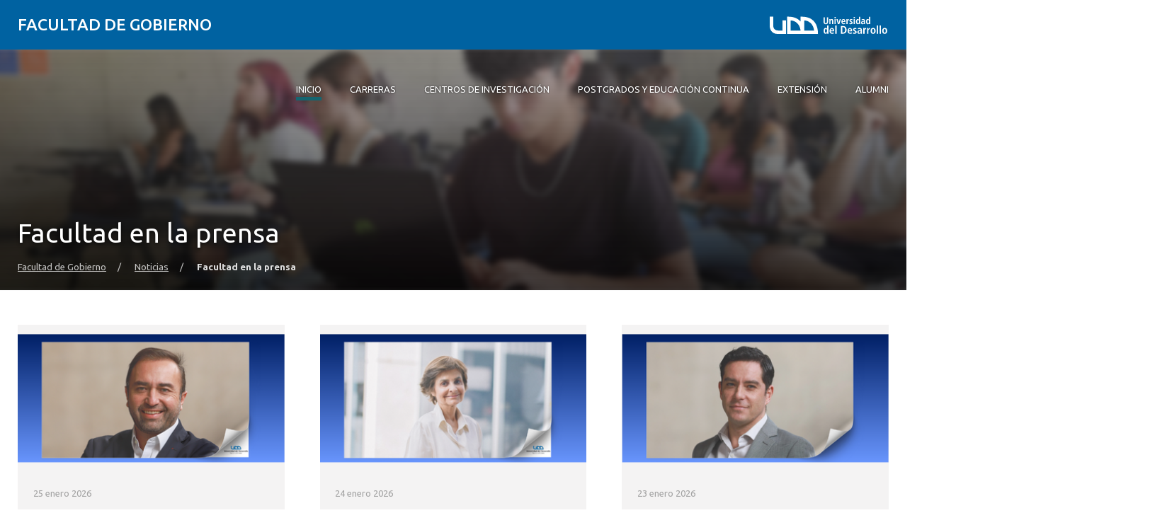

--- FILE ---
content_type: text/html; charset=UTF-8
request_url: https://gobierno.udd.cl/blog/categoria/facultad-en-la-prensa/
body_size: 16469
content:
<!DOCTYPE html>
<html lang="es">
<head>
	<meta charset="UTF-8">
	<meta name="viewport" content="width=device-width, initial-scale=1.0, maximum-scale=2.0, minimum-scale=1.0">
	<meta name='robots' content='index, follow, max-image-preview:large, max-snippet:-1, max-video-preview:-1' />
	<style>img:is([sizes="auto" i], [sizes^="auto," i]) { contain-intrinsic-size: 3000px 1500px }</style>
	
	<!-- This site is optimized with the Yoast SEO plugin v25.8 - https://yoast.com/wordpress/plugins/seo/ -->
	<title>Facultad en la prensa archivos - Facultad de Gobierno</title>
	<link rel="canonical" href="https://gobierno.udd.cl/blog/categoria/facultad-en-la-prensa/" />
	<link rel="next" href="https://gobierno.udd.cl/blog/categoria/facultad-en-la-prensa/page/2/" />
	<meta property="og:locale" content="es_ES" />
	<meta property="og:type" content="article" />
	<meta property="og:title" content="Facultad en la prensa archivos - Facultad de Gobierno" />
	<meta property="og:url" content="https://gobierno.udd.cl/blog/categoria/facultad-en-la-prensa/" />
	<meta property="og:site_name" content="Facultad de Gobierno" />
	<meta name="twitter:card" content="summary_large_image" />
	<script type="application/ld+json" class="yoast-schema-graph">{"@context":"https://schema.org","@graph":[{"@type":"CollectionPage","@id":"https://gobierno.udd.cl/blog/categoria/facultad-en-la-prensa/","url":"https://gobierno.udd.cl/blog/categoria/facultad-en-la-prensa/","name":"Facultad en la prensa archivos - Facultad de Gobierno","isPartOf":{"@id":"https://gobierno.udd.cl/#website"},"primaryImageOfPage":{"@id":"https://gobierno.udd.cl/blog/categoria/facultad-en-la-prensa/#primaryimage"},"image":{"@id":"https://gobierno.udd.cl/blog/categoria/facultad-en-la-prensa/#primaryimage"},"thumbnailUrl":"https://gobierno.udd.cl/files/2026/01/rodrigo_arellano_prensa.png","inLanguage":"es"},{"@type":"ImageObject","inLanguage":"es","@id":"https://gobierno.udd.cl/blog/categoria/facultad-en-la-prensa/#primaryimage","url":"https://gobierno.udd.cl/files/2026/01/rodrigo_arellano_prensa.png","contentUrl":"https://gobierno.udd.cl/files/2026/01/rodrigo_arellano_prensa.png","width":370,"height":178},{"@type":"WebSite","@id":"https://gobierno.udd.cl/#website","url":"https://gobierno.udd.cl/","name":"Facultad de Gobierno","description":"Universidad del Desarrollo","inLanguage":"es"}]}</script>
	<!-- / Yoast SEO plugin. -->


<link rel='dns-prefetch' href='//gobierno.udd.cl' />
<link rel='dns-prefetch' href='//unpkg.com' />
<link rel='dns-prefetch' href='//fonts.googleapis.com' />
<link rel="alternate" type="application/rss+xml" title="Facultad de Gobierno &raquo; Feed" href="https://gobierno.udd.cl/feed/" />
<link rel="alternate" type="application/rss+xml" title="Facultad de Gobierno &raquo; Feed de los comentarios" href="https://gobierno.udd.cl/comments/feed/" />
<link rel="alternate" type="application/rss+xml" title="Facultad de Gobierno &raquo; Categoría Facultad en la prensa del feed" href="https://gobierno.udd.cl/blog/categoria/facultad-en-la-prensa/feed/" />
<script type="text/javascript">
/* <![CDATA[ */
window._wpemojiSettings = {"baseUrl":"https:\/\/s.w.org\/images\/core\/emoji\/16.0.1\/72x72\/","ext":".png","svgUrl":"https:\/\/s.w.org\/images\/core\/emoji\/16.0.1\/svg\/","svgExt":".svg","source":{"concatemoji":"https:\/\/gobierno.udd.cl\/wp-includes\/js\/wp-emoji-release.min.js?ver=6.8.3"}};
/*! This file is auto-generated */
!function(s,n){var o,i,e;function c(e){try{var t={supportTests:e,timestamp:(new Date).valueOf()};sessionStorage.setItem(o,JSON.stringify(t))}catch(e){}}function p(e,t,n){e.clearRect(0,0,e.canvas.width,e.canvas.height),e.fillText(t,0,0);var t=new Uint32Array(e.getImageData(0,0,e.canvas.width,e.canvas.height).data),a=(e.clearRect(0,0,e.canvas.width,e.canvas.height),e.fillText(n,0,0),new Uint32Array(e.getImageData(0,0,e.canvas.width,e.canvas.height).data));return t.every(function(e,t){return e===a[t]})}function u(e,t){e.clearRect(0,0,e.canvas.width,e.canvas.height),e.fillText(t,0,0);for(var n=e.getImageData(16,16,1,1),a=0;a<n.data.length;a++)if(0!==n.data[a])return!1;return!0}function f(e,t,n,a){switch(t){case"flag":return n(e,"\ud83c\udff3\ufe0f\u200d\u26a7\ufe0f","\ud83c\udff3\ufe0f\u200b\u26a7\ufe0f")?!1:!n(e,"\ud83c\udde8\ud83c\uddf6","\ud83c\udde8\u200b\ud83c\uddf6")&&!n(e,"\ud83c\udff4\udb40\udc67\udb40\udc62\udb40\udc65\udb40\udc6e\udb40\udc67\udb40\udc7f","\ud83c\udff4\u200b\udb40\udc67\u200b\udb40\udc62\u200b\udb40\udc65\u200b\udb40\udc6e\u200b\udb40\udc67\u200b\udb40\udc7f");case"emoji":return!a(e,"\ud83e\udedf")}return!1}function g(e,t,n,a){var r="undefined"!=typeof WorkerGlobalScope&&self instanceof WorkerGlobalScope?new OffscreenCanvas(300,150):s.createElement("canvas"),o=r.getContext("2d",{willReadFrequently:!0}),i=(o.textBaseline="top",o.font="600 32px Arial",{});return e.forEach(function(e){i[e]=t(o,e,n,a)}),i}function t(e){var t=s.createElement("script");t.src=e,t.defer=!0,s.head.appendChild(t)}"undefined"!=typeof Promise&&(o="wpEmojiSettingsSupports",i=["flag","emoji"],n.supports={everything:!0,everythingExceptFlag:!0},e=new Promise(function(e){s.addEventListener("DOMContentLoaded",e,{once:!0})}),new Promise(function(t){var n=function(){try{var e=JSON.parse(sessionStorage.getItem(o));if("object"==typeof e&&"number"==typeof e.timestamp&&(new Date).valueOf()<e.timestamp+604800&&"object"==typeof e.supportTests)return e.supportTests}catch(e){}return null}();if(!n){if("undefined"!=typeof Worker&&"undefined"!=typeof OffscreenCanvas&&"undefined"!=typeof URL&&URL.createObjectURL&&"undefined"!=typeof Blob)try{var e="postMessage("+g.toString()+"("+[JSON.stringify(i),f.toString(),p.toString(),u.toString()].join(",")+"));",a=new Blob([e],{type:"text/javascript"}),r=new Worker(URL.createObjectURL(a),{name:"wpTestEmojiSupports"});return void(r.onmessage=function(e){c(n=e.data),r.terminate(),t(n)})}catch(e){}c(n=g(i,f,p,u))}t(n)}).then(function(e){for(var t in e)n.supports[t]=e[t],n.supports.everything=n.supports.everything&&n.supports[t],"flag"!==t&&(n.supports.everythingExceptFlag=n.supports.everythingExceptFlag&&n.supports[t]);n.supports.everythingExceptFlag=n.supports.everythingExceptFlag&&!n.supports.flag,n.DOMReady=!1,n.readyCallback=function(){n.DOMReady=!0}}).then(function(){return e}).then(function(){var e;n.supports.everything||(n.readyCallback(),(e=n.source||{}).concatemoji?t(e.concatemoji):e.wpemoji&&e.twemoji&&(t(e.twemoji),t(e.wpemoji)))}))}((window,document),window._wpemojiSettings);
/* ]]> */
</script>
<style id='wp-emoji-styles-inline-css' type='text/css'>

	img.wp-smiley, img.emoji {
		display: inline !important;
		border: none !important;
		box-shadow: none !important;
		height: 1em !important;
		width: 1em !important;
		margin: 0 0.07em !important;
		vertical-align: -0.1em !important;
		background: none !important;
		padding: 0 !important;
	}
</style>
<link rel='stylesheet' id='wp-block-library-css' href='https://gobierno.udd.cl/wp-includes/css/dist/block-library/style.min.css?ver=6.8.3' type='text/css' media='all' />
<link rel='stylesheet' id='splide-css-css' href='https://gobierno.udd.cl/wp-content/plugins/udd-blocks-redux/node_modules/@splidejs/splide/dist/css/splide.min.css?ver=4.1.4' type='text/css' media='all' />
<link rel='stylesheet' id='splide-seagreen-css' href='https://gobierno.udd.cl/wp-content/plugins/udd-blocks-redux/node_modules/@splidejs/splide/dist/css/themes/splide-sea-green.min.css?ver=4.1.4' type='text/css' media='all' />
<style id='udd-blocks-redux-banners-multiples-style-2-inline-css' type='text/css'>
.wp-block-udd-blocks-redux-banners-multiples .splide__arrow{opacity:1}.wp-block-udd-blocks-redux-banners-multiples .splide__arrow:focus,.wp-block-udd-blocks-redux-banners-multiples .splide__arrow:focus-visible{outline-color:var(--wp--preset--color--brand-primary)!important}.wp-block-udd-blocks-redux-banners-multiples .splide__arrow svg{fill:var(--wp--preset--color--brand-primary)}.wp-block-udd-blocks-redux-banners-multiples .splide__arrow:hover:not(:disabled) svg{fill:var(--wp--preset--color--brand-primary-dark)}.wp-block-udd-blocks-redux-banners-multiples .splide__pagination__page{opacity:1}.wp-block-udd-blocks-redux-banners-multiples .splide__pagination__page:hover{background:var(--wp--preset--color--brand-primary-dark)}.wp-block-udd-blocks-redux-banners-multiples .splide__pagination__page:focus,.wp-block-udd-blocks-redux-banners-multiples .splide__pagination__page:focus-visible{outline-color:var(--wp--preset--color--brand-primary)!important}.wp-block-udd-blocks-redux-banners-multiples .splide__pagination__page.is-active{background:var(--wp--preset--color--brand-primary)}.udd-blocks-has-elements-in-columns{display:grid;gap:var(--wp--preset--spacing--50)}@media(min-width:576px){.udd-blocks-has-elements-in-columns{grid-template-columns:repeat(min(2,var(--udd-blocks-redux--columns,var(--udd-blocks-redux--cols,var(--udd-blocks-has-columns-number,2)))),1fr)}}@media(min-width:768px){.udd-blocks-has-elements-in-columns{grid-template-columns:repeat(min(3,var(--udd-blocks-redux--columns,var(--udd-blocks-redux--cols,var(--udd-blocks-has-columns-number,3)))),1fr)}}@media(min-width:992px){.udd-blocks-has-elements-in-columns{grid-template-columns:repeat(min(4,var(--udd-blocks-redux--columns,var(--udd-blocks-redux--cols,var(--udd-blocks-has-columns-number,4)))),1fr)}}@media(min-width:1200px){.udd-blocks-has-elements-in-columns{gap:var(--wp--preset--spacing--60);grid-template-columns:repeat(min(5,var(--udd-blocks-redux--columns,var(--udd-blocks-redux--cols,var(--udd-blocks-has-columns-number,4)))),1fr)}}

</style>
<style id='udd-blocks-redux-banners-multiples-element-style-inline-css' type='text/css'>
.wp-block-udd-blocks-redux-banners-multiples-element{align-items:stretch;background:var(--wp--preset--color--brand-primary);display:flex}.udd-banner-multiple-element{background-position:inherit;background-repeat:no-repeat;background-size:cover;color:var(--wp--preset--color--white);display:flex;flex-flow:column;gap:.5rem;justify-content:var(--items-vertical-align,flex-end);min-height:var(--udd-blocks-redux--min-height);overflow:hidden;padding:2rem;position:relative;text-shadow:0 0 5px rgba(0,0,0,.85);transition:all .2s ease-in;width:100%;z-index:2}.udd-banner-multiple-element:before{background:linear-gradient(180deg,rgba(0,0,0,.333) 50%,#000);content:"";height:100%;left:0;opacity:var(--mask-opacity,50%);position:absolute;top:0;transition:inherit;width:100%;z-index:-1}.udd-banner-multiple-element__title{font-size:var(--wp--preset--font-size--x-large);font-weight:500;text-transform:uppercase;width:-moz-fit-content;width:fit-content}.wp-block-udd-blocks-redux-banners-multiples:not([data-show-descriptions=never]) .udd-banner-multiple-element__title{border-bottom:3px solid var(--wp--preset--color--brand-secondary)}.wp-block-udd-blocks-redux-banners-multiples:not([data-show-descriptions]) .udd-banner-multiple-element__description,.wp-block-udd-blocks-redux-banners-multiples:not([data-show-descriptions]) .udd-banner-multiple-element__link,.wp-block-udd-blocks-redux-banners-multiples[data-show-descriptions=hover] .udd-banner-multiple-element__description,.wp-block-udd-blocks-redux-banners-multiples[data-show-descriptions=hover] .udd-banner-multiple-element__link,.wp-block-udd-blocks-redux-banners-multiples[data-show-descriptions=never] .udd-banner-multiple-element__description,.wp-block-udd-blocks-redux-banners-multiples[data-show-descriptions=never] .udd-banner-multiple-element__link{max-height:0;opacity:0;transition:all .3s ease-in-out}.wp-block-udd-blocks-redux-banners-multiples:not([data-show-descriptions]) .udd-banner-multiple-element:hover .udd-banner-multiple-element__description,.wp-block-udd-blocks-redux-banners-multiples:not([data-show-descriptions]) .udd-banner-multiple-element:hover .udd-banner-multiple-element__link,.wp-block-udd-blocks-redux-banners-multiples[data-show-descriptions=hover] .udd-banner-multiple-element:hover .udd-banner-multiple-element__description,.wp-block-udd-blocks-redux-banners-multiples[data-show-descriptions=hover] .udd-banner-multiple-element:hover .udd-banner-multiple-element__link{max-height:100%;opacity:1}.udd-banner-multiple-element__description,.udd-banner-multiple-element__link{font-size:var(--wp--preset--font-size--small)}.udd-banner-multiple-element__link{text-decoration-color:transparent}.udd-banner-multiple-element__link:before{border-bottom:.33333em solid transparent;border-left:.33333em solid;border-top:.33333em solid transparent;box-sizing:border-box;content:"";display:inline-block;height:.33333em;margin-right:.33333em;width:.33333em}.udd-banner-multiple-element__link,.udd-banner-multiple-element__link:hover{color:var(--wp--preset--color--white)}.udd-banner-multiple-element__link:hover{text-decoration-color:currentColor}a.udd-banner-multiple-element__link:after{content:"";height:100%;left:0;position:absolute;top:0;width:100%}

</style>
<style id='udd-blocks-redux-grouped-cards-style-inline-css' type='text/css'>
.wp-block-udd-blocks-redux-grouped-cards{padding:var(--wp--preset--spacing--50)}.wp-block-udd-blocks-redux-grouped-cards .wp-block-image{margin-bottom:0}.wp-block-udd-blocks-redux-grouped-cards .udd-blocks-has-elements-in-columns{gap:1rem}@media(min-width:768px)and (max-width:991.8px){.wp-block-udd-blocks-redux-grouped-cards.has-block-children-div-2 .udd-blocks-has-elements-in-columns{grid-template-columns:repeat(min(2,var(--udd-blocks-redux--columns,var(--udd-blocks-redux--cols,2))),1fr)}}@media(min-width:576px)and (max-width:991.8px){.wp-block-udd-blocks-redux-grouped-cards.has-block-children-div-3 .udd-blocks-has-elements-in-columns{grid-template-columns:repeat(min(3,var(--udd-blocks-redux--columns,var(--udd-blocks-redux--cols,3))),1fr)}}

</style>
<style id='udd-blocks-redux-grouped-cards-element-style-inline-css' type='text/css'>
.udd-grouped-cards-element{background-position:inherit;background-repeat:no-repeat;background-size:cover;box-sizing:border-box;color:var(--udd-blocks-redux--style--color--text,var(--udd-blocks-redux--text-color));display:flex;flex-flow:column;gap:.5rem;height:100%;justify-content:space-between;min-height:var(--udd-blocks-redux--style--dimensions--min-height);overflow:hidden;position:relative;text-shadow:0 0 5px invert(currentColor);transition:all .2s ease-in;width:100%;z-index:2}.udd-grouped-cards-element__epigraph{margin:var(--wp--preset--spacing--40)}.udd-grouped-cards-element__epigraph-text{display:inline-block;font-size:var(--wp--preset--font-size--small);font-weight:500;padding:var(--wp--preset--spacing--20) var(--wp--preset--spacing--30);position:relative;text-transform:uppercase}.udd-grouped-cards-element__epigraph-text:after{background:var(--udd-blocks-redux--style--color--background,var(--udd-blocks-redux--background-color,#fff));content:"";height:100%;left:0;opacity:.8;position:absolute;top:0;width:100%;z-index:-1}.udd-grouped-cards-element__content{display:flex;flex-flow:column;gap:.5rem;padding:var(--wp--preset--spacing--40);position:relative;text-shadow:none}.udd-grouped-cards-element__content:after,.udd-grouped-cards-element__content:before{content:"";height:100%;left:0;position:absolute;top:0;width:100%}.udd-grouped-cards-element__content:after{background:var(--udd-blocks-redux--style--color--background,var(--udd-blocks-redux--background-color,#fff));opacity:.875;transition:all .15s linear;z-index:-1}.udd-grouped-cards-element:has(a):hover .udd-grouped-cards-element__content:after{opacity:.75}.udd-grouped-cards-element__content:before{background:#000;z-index:-2}.is-style-highlighter .udd-grouped-cards-element__content:after,.is-style-highlighter .udd-grouped-cards-element__content:before{display:none}.is-style-highlighter .udd-grouped-cards-element__content .udd-grouped-cards-element__hl{background:var(--udd-blocks-redux--background-color,#fff);-webkit-box-decoration-break:clone;box-decoration-break:clone;padding:.25em}.is-style-highlighter .udd-grouped-cards-element__content .udd-grouped-cards-element__icon-container .udd-grouped-cards-element__hl{display:inline-block}.udd-grouped-cards-element__title{font-size:var(--wp--preset--font-size--large);font-weight:700;line-height:1.3}.udd-grouped-cards-element__description{font-size:var(--wp--preset--font-size--normal)}.udd-grouped-cards-element__link{font-size:var(--wp--preset--font-size--small);text-decoration-color:transparent}.udd-grouped-cards-element__link>span:before{border-bottom:.33333em solid transparent;border-left:.33333em solid var(--udd-blocks-redux--style--elements--button--color--background,currentColor);border-top:.33333em solid transparent;box-sizing:border-box;content:"";display:inline-block;height:.33333em;margin-right:.33333em;width:.33333em}.udd-grouped-cards-element__link,.udd-grouped-cards-element__link:hover{color:var(--udd-blocks-redux--text-color)}.udd-grouped-cards-element__link:hover{text-decoration-color:currentColor}body:not(.wp-admin) .udd-grouped-cards-element__link span:after{content:"";display:inline-block;height:100%;left:0;position:absolute;top:0;width:100%}img.udd-grouped-cards-element__icon{height:auto;max-width:3rem}

</style>
<style id='udd-blocks-redux-group-header-style-inline-css' type='text/css'>
.wp-block-udd-blocks-redux-group-header p{margin:1em 0}

</style>
<link rel='stylesheet' id='udd-blocks-redux-syndicated-events-style-css' href='https://gobierno.udd.cl/wp-content/plugins/udd-blocks-redux/build/blocks/syndicated-events/style-index.css?ver=0.1.0' type='text/css' media='all' />
<link rel='stylesheet' id='udd-blocks-redux-expandable-groups-style-css' href='https://gobierno.udd.cl/wp-content/plugins/udd-blocks-redux/build/blocks/expandable-groups/style-index.css?ver=0.1.0' type='text/css' media='all' />
<style id='udd-blocks-redux-expandable-groups-element-style-inline-css' type='text/css'>


</style>
<style id='udd-cycles-style-inline-css' type='text/css'>
/* Header */
.wp-block-udd-cycles .cycle__header{
	padding-top: 2rem;
	padding-bottom: 2rem;
	position: relative;
	color: var( --udd-cycles--color );
}
.wp-block-udd-cycles .cycle__header::before {
	content: '';
	position: absolute;
	top: 0;
	left: 0;
	z-index: 0;
	width: 100%;
	height: 100%;
	background-image: var( --udd-cycles--background-image );
	background-position: center center;
	background-size: cover;
	opacity: var( --udd-cycles--img-opacity );
}
.wp-block-udd-cycles .cycle__header > * {
	position: relative;
	z-index: 2;
}
.wp-block-udd-cycles .cycle__epigraph {
	font-size: var( --wp--preset--font-size--large );
}
.wp-block-udd-cycles .cycle__title {
	font-size: var( --wp--preset--font-size--xx-large );
	font-weight: 700;
	text-transform: none;
	margin: .625rem 0 1rem;
}

/* Bloque */
.wp-block-udd-cycles .cycle__elements-container {
	display: grid;
	grid-gap: 25px;
}
@media ( min-width: 768px ) {
	.wp-block-udd-cycles .cycle__elements-container {
		grid-template-columns: repeat( min( 2, var( --udd-cycles--columns ) ), 1fr );
	}
}
@media ( min-width: 992px ) {
	.wp-block-udd-cycles .cycle__elements-container {
		grid-template-columns: repeat( min( 3, var( --udd-cycles--columns ) ), 1fr );
	}
}
@media ( min-width: 1200px ) {
	.wp-block-udd-cycles .cycle__elements-container {
		grid-template-columns: repeat( min( 4, var( --udd-cycles--columns ) ), 1fr );
	}
}

/* Semniarios */
.cycle__elements-container .cycle__element-wrap {
	display: flex;
}
.cycle__elements-container a.cycle__element-wrap:hover {
	text-decoration: none;
}
.wp-block-udd-cycles .cycle__element {
	flex-grow: 1;
	background: white;
	color: var( --wp--preset--color--gray-dark );
	border: 1px solid var( --wp--preset--color--gray-light );
	border-bottom-width: 5px;
	padding: 2rem;
	display: flex;
	gap: 2rem;
	flex-flow: column;
	justify-content: flex-start;
	transition: all 0.075s ease-in;
}
.wp-block-udd-cycles .cycle__element-description *:last-child {
	margin-bottom: 0;
}
.wp-block-udd-cycles .cycle__element-dtstart {
	text-transform: uppercase;
	font-weight: 500;
	letter-spacing: .125em;
	color: var( --wp--preset--color--brand-primary );
	display: block;
	border-left: 3px solid currentColor;
	line-height: 1;
	padding-left: .666em;
	font-size: var( --wp--preset--font-size--large );
}
.wp-block-udd-cycles .cycle__element-title {
	font-size: var( --wp--preset--font-size--x-large );
	font-weight: 500;
	margin-top: -1rem;
}
.wp-block-udd-cycles .cycle__element-meta {
	font-size: var( --wp--preset--font-size--small );
	text-transform: uppercase;
}
.wp-block-udd-cycles .cycle__element-hours,
.wp-block-udd-cycles .cycle__element-locations {
	font-weight: 500;
}
.wp-block-udd-cycles .cycle__element-description {
	flex-grow: 1;
}
.wp-block-udd-cycles .cycle__element-description p,
.wp-block-udd-cycles .cycle__element-footer {
	font-size: var( --wp-preset--font-size--normal ) !important;
}
.wp-block-udd-cycles a.cycle__element-wrap:hover .cycle__element {
	color: white;
	border-color: var( --wp--preset--color--brand-primary );
	background: var( --wp--preset--color--brand-primary );
	text-decoration: none;
}
.wp-block-udd-cycles a.cycle__element-wrap:hover * {
	color: white;
}

/* Estilos */
.wp-block-udd-cycles[class*="has-background"] .cycle__header {
	background-color: var( --udd-cycles--background-color );
	margin-bottom: 2rem;
	padding: 2rem;
}
.wp-block-udd-cycles.has-background-image .cycle__header {
	padding: 4.5rem 2rem;
}
.wp-block-udd-cycles.is-style-full-bg {
	padding: 1rem 0 4.5rem;
	background-color: var( --udd-cycles--background-color );
	color: var( --udd-cycles--color );
}
.wp-block-udd-cycles.is-style-full-bg .cycle__header {
	position: unset;
	padding-left: 0;
	padding-right: 0;
}
.wp-block-udd-cycles.is-style-full-bg.has-background-image > .container {
	position: unset;
}

</style>
<style id='global-styles-inline-css' type='text/css'>
:root{--wp--preset--aspect-ratio--square: 1;--wp--preset--aspect-ratio--4-3: 4/3;--wp--preset--aspect-ratio--3-4: 3/4;--wp--preset--aspect-ratio--3-2: 3/2;--wp--preset--aspect-ratio--2-3: 2/3;--wp--preset--aspect-ratio--16-9: 16/9;--wp--preset--aspect-ratio--9-16: 9/16;--wp--preset--color--black: #000000;--wp--preset--color--cyan-bluish-gray: #abb8c3;--wp--preset--color--white: #ffffff;--wp--preset--color--pale-pink: #f78da7;--wp--preset--color--vivid-red: #cf2e2e;--wp--preset--color--luminous-vivid-orange: #ff6900;--wp--preset--color--luminous-vivid-amber: #fcb900;--wp--preset--color--light-green-cyan: #7bdcb5;--wp--preset--color--vivid-green-cyan: #00d084;--wp--preset--color--pale-cyan-blue: #8ed1fc;--wp--preset--color--vivid-cyan-blue: #0693e3;--wp--preset--color--vivid-purple: #9b51e0;--wp--preset--color--brand-primary: var(--theme-brand-primary);--wp--preset--color--brand-primary-dark: var(--theme-brand-primary-dark);--wp--preset--color--corporate-primary: #0062a1;--wp--preset--color--corporate-primary-alt: #004e80;--wp--preset--color--corporate-primary-dark: #052a42;--wp--preset--color--corporate-secondary: #ff6a00;--wp--preset--color--pure-white: #FFFFFF;--wp--preset--color--gray-lighter: #f4f3f3;--wp--preset--color--gray-light: #e9e9e9;--wp--preset--color--gray: #a3a3a3;--wp--preset--color--gray-dark: #464646;--wp--preset--color--pure-black: #000000;--wp--preset--gradient--vivid-cyan-blue-to-vivid-purple: linear-gradient(135deg,rgba(6,147,227,1) 0%,rgb(155,81,224) 100%);--wp--preset--gradient--light-green-cyan-to-vivid-green-cyan: linear-gradient(135deg,rgb(122,220,180) 0%,rgb(0,208,130) 100%);--wp--preset--gradient--luminous-vivid-amber-to-luminous-vivid-orange: linear-gradient(135deg,rgba(252,185,0,1) 0%,rgba(255,105,0,1) 100%);--wp--preset--gradient--luminous-vivid-orange-to-vivid-red: linear-gradient(135deg,rgba(255,105,0,1) 0%,rgb(207,46,46) 100%);--wp--preset--gradient--very-light-gray-to-cyan-bluish-gray: linear-gradient(135deg,rgb(238,238,238) 0%,rgb(169,184,195) 100%);--wp--preset--gradient--cool-to-warm-spectrum: linear-gradient(135deg,rgb(74,234,220) 0%,rgb(151,120,209) 20%,rgb(207,42,186) 40%,rgb(238,44,130) 60%,rgb(251,105,98) 80%,rgb(254,248,76) 100%);--wp--preset--gradient--blush-light-purple: linear-gradient(135deg,rgb(255,206,236) 0%,rgb(152,150,240) 100%);--wp--preset--gradient--blush-bordeaux: linear-gradient(135deg,rgb(254,205,165) 0%,rgb(254,45,45) 50%,rgb(107,0,62) 100%);--wp--preset--gradient--luminous-dusk: linear-gradient(135deg,rgb(255,203,112) 0%,rgb(199,81,192) 50%,rgb(65,88,208) 100%);--wp--preset--gradient--pale-ocean: linear-gradient(135deg,rgb(255,245,203) 0%,rgb(182,227,212) 50%,rgb(51,167,181) 100%);--wp--preset--gradient--electric-grass: linear-gradient(135deg,rgb(202,248,128) 0%,rgb(113,206,126) 100%);--wp--preset--gradient--midnight: linear-gradient(135deg,rgb(2,3,129) 0%,rgb(40,116,252) 100%);--wp--preset--font-size--small: var( --wp--custom--font-size--small );--wp--preset--font-size--medium: clamp(14px, 0.875rem + ((1vw - 3.2px) * 0.469), 20px);--wp--preset--font-size--large: var( --wp--custom--font-size--large );--wp--preset--font-size--x-large: var( --wp--custom--font-size--x-large );--wp--preset--font-size--x-small: var( --wp--custom--font-size--x-small );--wp--preset--font-size--normal: var( --wp--custom--font-size--normal );--wp--preset--font-size--xx-large: var( --wp--custom--font-size--xx-large );--wp--preset--font-size--xxx-large: var( --wp--custom--font-size--xxx-large );--wp--preset--font-size--huge: var( --wp--custom--font-size--huge );--wp--preset--font-size--x-huge: var( --wp--custom--font-size--x-huge );--wp--preset--spacing--20: 0.44rem;--wp--preset--spacing--30: 0.67rem;--wp--preset--spacing--40: 1rem;--wp--preset--spacing--50: 1.5rem;--wp--preset--spacing--60: 2.25rem;--wp--preset--spacing--70: 3.38rem;--wp--preset--spacing--80: 5.06rem;--wp--preset--shadow--natural: 6px 6px 9px rgba(0, 0, 0, 0.2);--wp--preset--shadow--deep: 12px 12px 50px rgba(0, 0, 0, 0.4);--wp--preset--shadow--sharp: 6px 6px 0px rgba(0, 0, 0, 0.2);--wp--preset--shadow--outlined: 6px 6px 0px -3px rgba(255, 255, 255, 1), 6px 6px rgba(0, 0, 0, 1);--wp--preset--shadow--crisp: 6px 6px 0px rgba(0, 0, 0, 1);--wp--custom--font-size--x-small: clamp(0.69rem, calc(0.80rem + -0.15vw), 0.77rem);--wp--custom--font-size--small: clamp(0.82rem, calc(0.81rem + 0.03vw), 0.83rem);--wp--custom--font-size--normal: clamp(0.88rem, calc(0.83rem + 0.24vw), 1.00rem);--wp--custom--font-size--large: clamp(0.93rem, calc(0.83rem + 0.52vw), 1.20rem);--wp--custom--font-size--x-large: clamp(1.00rem, calc(0.82rem + 0.87vw), 1.44rem);--wp--custom--font-size--xx-large: clamp(1.06rem, calc(0.80rem + 1.30vw), 1.73rem);--wp--custom--font-size--xxx-large: clamp(1.13rem, calc(0.77rem + 1.83vw), 2.07rem);--wp--custom--font-size--huge: clamp(1.29rem, calc(0.63rem + 3.31vw), 2.99rem);--wp--custom--font-size--x-huge: clamp(3.00rem, calc(2.31rem + 3.45vw), 4.77rem);}:root { --wp--style--global--content-size: min(75rem, 80%);--wp--style--global--wide-size: min(85rem, 95%); }:where(body) { margin: 0; }.wp-site-blocks > .alignleft { float: left; margin-right: 2em; }.wp-site-blocks > .alignright { float: right; margin-left: 2em; }.wp-site-blocks > .aligncenter { justify-content: center; margin-left: auto; margin-right: auto; }:where(.is-layout-flex){gap: 0.5em;}:where(.is-layout-grid){gap: 0.5em;}.is-layout-flow > .alignleft{float: left;margin-inline-start: 0;margin-inline-end: 2em;}.is-layout-flow > .alignright{float: right;margin-inline-start: 2em;margin-inline-end: 0;}.is-layout-flow > .aligncenter{margin-left: auto !important;margin-right: auto !important;}.is-layout-constrained > .alignleft{float: left;margin-inline-start: 0;margin-inline-end: 2em;}.is-layout-constrained > .alignright{float: right;margin-inline-start: 2em;margin-inline-end: 0;}.is-layout-constrained > .aligncenter{margin-left: auto !important;margin-right: auto !important;}.is-layout-constrained > :where(:not(.alignleft):not(.alignright):not(.alignfull)){max-width: var(--wp--style--global--content-size);margin-left: auto !important;margin-right: auto !important;}.is-layout-constrained > .alignwide{max-width: var(--wp--style--global--wide-size);}body .is-layout-flex{display: flex;}.is-layout-flex{flex-wrap: wrap;align-items: center;}.is-layout-flex > :is(*, div){margin: 0;}body .is-layout-grid{display: grid;}.is-layout-grid > :is(*, div){margin: 0;}body{line-height: 1.75;padding-top: 0px;padding-right: 0px;padding-bottom: 0px;padding-left: 0px;}a:where(:not(.wp-element-button)){text-decoration: underline;}:root :where(.wp-element-button, .wp-block-button__link){background-color: #32373c;border-width: 0;color: #fff;font-family: inherit;font-size: inherit;line-height: inherit;padding: calc(0.667em + 2px) calc(1.333em + 2px);text-decoration: none;}.has-black-color{color: var(--wp--preset--color--black) !important;}.has-cyan-bluish-gray-color{color: var(--wp--preset--color--cyan-bluish-gray) !important;}.has-white-color{color: var(--wp--preset--color--white) !important;}.has-pale-pink-color{color: var(--wp--preset--color--pale-pink) !important;}.has-vivid-red-color{color: var(--wp--preset--color--vivid-red) !important;}.has-luminous-vivid-orange-color{color: var(--wp--preset--color--luminous-vivid-orange) !important;}.has-luminous-vivid-amber-color{color: var(--wp--preset--color--luminous-vivid-amber) !important;}.has-light-green-cyan-color{color: var(--wp--preset--color--light-green-cyan) !important;}.has-vivid-green-cyan-color{color: var(--wp--preset--color--vivid-green-cyan) !important;}.has-pale-cyan-blue-color{color: var(--wp--preset--color--pale-cyan-blue) !important;}.has-vivid-cyan-blue-color{color: var(--wp--preset--color--vivid-cyan-blue) !important;}.has-vivid-purple-color{color: var(--wp--preset--color--vivid-purple) !important;}.has-brand-primary-color{color: var(--wp--preset--color--brand-primary) !important;}.has-brand-primary-dark-color{color: var(--wp--preset--color--brand-primary-dark) !important;}.has-corporate-primary-color{color: var(--wp--preset--color--corporate-primary) !important;}.has-corporate-primary-alt-color{color: var(--wp--preset--color--corporate-primary-alt) !important;}.has-corporate-primary-dark-color{color: var(--wp--preset--color--corporate-primary-dark) !important;}.has-corporate-secondary-color{color: var(--wp--preset--color--corporate-secondary) !important;}.has-pure-white-color{color: var(--wp--preset--color--pure-white) !important;}.has-gray-lighter-color{color: var(--wp--preset--color--gray-lighter) !important;}.has-gray-light-color{color: var(--wp--preset--color--gray-light) !important;}.has-gray-color{color: var(--wp--preset--color--gray) !important;}.has-gray-dark-color{color: var(--wp--preset--color--gray-dark) !important;}.has-pure-black-color{color: var(--wp--preset--color--pure-black) !important;}.has-black-background-color{background-color: var(--wp--preset--color--black) !important;}.has-cyan-bluish-gray-background-color{background-color: var(--wp--preset--color--cyan-bluish-gray) !important;}.has-white-background-color{background-color: var(--wp--preset--color--white) !important;}.has-pale-pink-background-color{background-color: var(--wp--preset--color--pale-pink) !important;}.has-vivid-red-background-color{background-color: var(--wp--preset--color--vivid-red) !important;}.has-luminous-vivid-orange-background-color{background-color: var(--wp--preset--color--luminous-vivid-orange) !important;}.has-luminous-vivid-amber-background-color{background-color: var(--wp--preset--color--luminous-vivid-amber) !important;}.has-light-green-cyan-background-color{background-color: var(--wp--preset--color--light-green-cyan) !important;}.has-vivid-green-cyan-background-color{background-color: var(--wp--preset--color--vivid-green-cyan) !important;}.has-pale-cyan-blue-background-color{background-color: var(--wp--preset--color--pale-cyan-blue) !important;}.has-vivid-cyan-blue-background-color{background-color: var(--wp--preset--color--vivid-cyan-blue) !important;}.has-vivid-purple-background-color{background-color: var(--wp--preset--color--vivid-purple) !important;}.has-brand-primary-background-color{background-color: var(--wp--preset--color--brand-primary) !important;}.has-brand-primary-dark-background-color{background-color: var(--wp--preset--color--brand-primary-dark) !important;}.has-corporate-primary-background-color{background-color: var(--wp--preset--color--corporate-primary) !important;}.has-corporate-primary-alt-background-color{background-color: var(--wp--preset--color--corporate-primary-alt) !important;}.has-corporate-primary-dark-background-color{background-color: var(--wp--preset--color--corporate-primary-dark) !important;}.has-corporate-secondary-background-color{background-color: var(--wp--preset--color--corporate-secondary) !important;}.has-pure-white-background-color{background-color: var(--wp--preset--color--pure-white) !important;}.has-gray-lighter-background-color{background-color: var(--wp--preset--color--gray-lighter) !important;}.has-gray-light-background-color{background-color: var(--wp--preset--color--gray-light) !important;}.has-gray-background-color{background-color: var(--wp--preset--color--gray) !important;}.has-gray-dark-background-color{background-color: var(--wp--preset--color--gray-dark) !important;}.has-pure-black-background-color{background-color: var(--wp--preset--color--pure-black) !important;}.has-black-border-color{border-color: var(--wp--preset--color--black) !important;}.has-cyan-bluish-gray-border-color{border-color: var(--wp--preset--color--cyan-bluish-gray) !important;}.has-white-border-color{border-color: var(--wp--preset--color--white) !important;}.has-pale-pink-border-color{border-color: var(--wp--preset--color--pale-pink) !important;}.has-vivid-red-border-color{border-color: var(--wp--preset--color--vivid-red) !important;}.has-luminous-vivid-orange-border-color{border-color: var(--wp--preset--color--luminous-vivid-orange) !important;}.has-luminous-vivid-amber-border-color{border-color: var(--wp--preset--color--luminous-vivid-amber) !important;}.has-light-green-cyan-border-color{border-color: var(--wp--preset--color--light-green-cyan) !important;}.has-vivid-green-cyan-border-color{border-color: var(--wp--preset--color--vivid-green-cyan) !important;}.has-pale-cyan-blue-border-color{border-color: var(--wp--preset--color--pale-cyan-blue) !important;}.has-vivid-cyan-blue-border-color{border-color: var(--wp--preset--color--vivid-cyan-blue) !important;}.has-vivid-purple-border-color{border-color: var(--wp--preset--color--vivid-purple) !important;}.has-brand-primary-border-color{border-color: var(--wp--preset--color--brand-primary) !important;}.has-brand-primary-dark-border-color{border-color: var(--wp--preset--color--brand-primary-dark) !important;}.has-corporate-primary-border-color{border-color: var(--wp--preset--color--corporate-primary) !important;}.has-corporate-primary-alt-border-color{border-color: var(--wp--preset--color--corporate-primary-alt) !important;}.has-corporate-primary-dark-border-color{border-color: var(--wp--preset--color--corporate-primary-dark) !important;}.has-corporate-secondary-border-color{border-color: var(--wp--preset--color--corporate-secondary) !important;}.has-pure-white-border-color{border-color: var(--wp--preset--color--pure-white) !important;}.has-gray-lighter-border-color{border-color: var(--wp--preset--color--gray-lighter) !important;}.has-gray-light-border-color{border-color: var(--wp--preset--color--gray-light) !important;}.has-gray-border-color{border-color: var(--wp--preset--color--gray) !important;}.has-gray-dark-border-color{border-color: var(--wp--preset--color--gray-dark) !important;}.has-pure-black-border-color{border-color: var(--wp--preset--color--pure-black) !important;}.has-vivid-cyan-blue-to-vivid-purple-gradient-background{background: var(--wp--preset--gradient--vivid-cyan-blue-to-vivid-purple) !important;}.has-light-green-cyan-to-vivid-green-cyan-gradient-background{background: var(--wp--preset--gradient--light-green-cyan-to-vivid-green-cyan) !important;}.has-luminous-vivid-amber-to-luminous-vivid-orange-gradient-background{background: var(--wp--preset--gradient--luminous-vivid-amber-to-luminous-vivid-orange) !important;}.has-luminous-vivid-orange-to-vivid-red-gradient-background{background: var(--wp--preset--gradient--luminous-vivid-orange-to-vivid-red) !important;}.has-very-light-gray-to-cyan-bluish-gray-gradient-background{background: var(--wp--preset--gradient--very-light-gray-to-cyan-bluish-gray) !important;}.has-cool-to-warm-spectrum-gradient-background{background: var(--wp--preset--gradient--cool-to-warm-spectrum) !important;}.has-blush-light-purple-gradient-background{background: var(--wp--preset--gradient--blush-light-purple) !important;}.has-blush-bordeaux-gradient-background{background: var(--wp--preset--gradient--blush-bordeaux) !important;}.has-luminous-dusk-gradient-background{background: var(--wp--preset--gradient--luminous-dusk) !important;}.has-pale-ocean-gradient-background{background: var(--wp--preset--gradient--pale-ocean) !important;}.has-electric-grass-gradient-background{background: var(--wp--preset--gradient--electric-grass) !important;}.has-midnight-gradient-background{background: var(--wp--preset--gradient--midnight) !important;}.has-small-font-size{font-size: var(--wp--preset--font-size--small) !important;}.has-medium-font-size{font-size: var(--wp--preset--font-size--medium) !important;}.has-large-font-size{font-size: var(--wp--preset--font-size--large) !important;}.has-x-large-font-size{font-size: var(--wp--preset--font-size--x-large) !important;}.has-x-small-font-size{font-size: var(--wp--preset--font-size--x-small) !important;}.has-normal-font-size{font-size: var(--wp--preset--font-size--normal) !important;}.has-xx-large-font-size{font-size: var(--wp--preset--font-size--xx-large) !important;}.has-xxx-large-font-size{font-size: var(--wp--preset--font-size--xxx-large) !important;}.has-huge-font-size{font-size: var(--wp--preset--font-size--huge) !important;}.has-x-huge-font-size{font-size: var(--wp--preset--font-size--x-huge) !important;}
:where(.wp-block-post-template.is-layout-flex){gap: 1.25em;}:where(.wp-block-post-template.is-layout-grid){gap: 1.25em;}
:where(.wp-block-columns.is-layout-flex){gap: 2em;}:where(.wp-block-columns.is-layout-grid){gap: 2em;}
:root :where(.wp-block-pullquote){font-size: clamp(0.984em, 0.984rem + ((1vw - 0.2em) * 0.645), 1.5em);line-height: 1.6;}
</style>
<link rel='stylesheet' id='css_content-css' href='https://gobierno.udd.cl/wp-content/plugins/av-contenido-programas/css/contenido.css?ver=6.8.3' type='text/css' media='all' />
<link rel='stylesheet' id='udd-events-metadata-css' href='https://gobierno.udd.cl/wp-content/plugins/udd-event-cpt-plugin/css/event-metadata.css?ver=1752877455' type='text/css' media='all' />
<link rel='stylesheet' id='tablesaw-stackonly-css-css' href='https://gobierno.udd.cl/wp-content/plugins/udd-blocks/inc/../node_modules/tablesaw/dist/stackonly/tablesaw.stackonly.css?ver=3.1.2' type='text/css' media='all' />
<link rel='stylesheet' id='fonts-css' href='https://fonts.googleapis.com/css2?family=Ubuntu%3Aital%2Cwght%400%2C400%3B0%2C500%3B0%2C700%3B1%2C400%3B1%2C500&#038;display=swap&#038;ver=6.8.3' type='text/css' media='all' />
<link rel='stylesheet' id='style-css' href='https://gobierno.udd.cl/wp-content/themes/facultades-2018/assets/dist/gobierno.ffabf53a.css' type='text/css' media='all' />
<link rel='stylesheet' id='theme-variables-css' href='https://gobierno.udd.cl/wp-content/themes/facultades-2018/assets/dist/gobierno-slim.6415b8f2.css' type='text/css' media='all' />
<link rel='stylesheet' id='udd-blocks-redux-compat-css' href='https://gobierno.udd.cl/wp-content/themes/facultades-2018/assets/dist/udd-blocks-redux-compat.3b057d24.css' type='text/css' media='all' />
<script src='https://unpkg.com/htmx.org@1.9.8?ver=1.9.8' defer></script><script src='https://gobierno.udd.cl/wp-content/plugins/udd-blocks-redux/src/js/common.js?ver=1769777945' defer></script><script src='https://gobierno.udd.cl/wp-includes/js/jquery/jquery.min.js?ver=3.7.1' defer></script><script src='https://gobierno.udd.cl/wp-includes/js/underscore.min.js?ver=1.13.7' defer></script><script src='https://gobierno.udd.cl/wp-includes/js/jquery/jquery-migrate.min.js?ver=3.4.1' defer></script><script src='https://gobierno.udd.cl/wp-content/themes/facultades-2018/node_modules/bootstrap/dist/js/bootstrap.min.js?ver=6.8.3' defer></script><script src='https://gobierno.udd.cl/wp-content/themes/facultades-2018/assets/dist/runtime.33212313.js?ver=0.1.0' defer></script><script type="text/javascript" id="wp-util-js-extra">
/* <![CDATA[ */
var _wpUtilSettings = {"ajax":{"url":"\/wp-admin\/admin-ajax.php"}};
/* ]]> */
</script>
<script src='https://gobierno.udd.cl/wp-includes/js/wp-util.min.js?ver=6.8.3' defer></script><script type="text/javascript" id="template-js-extra">
/* <![CDATA[ */
var udd_ajax = {"ajax_url":"https:\/\/gobierno.udd.cl\/wp-admin\/admin-ajax.php","_nonce":"73b94ac5c6","filters":{"SINGLE_TERM_SELECTION_LIMIT":3},"recaptcha_key":"6Lc0auQZAAAAAE1iqw1terLTM52-Nh7YlSTGUlap"};
/* ]]> */
</script>
<script src='https://gobierno.udd.cl/wp-content/themes/facultades-2018/assets/dist/template.e58fcb98.js' defer></script><link rel="https://api.w.org/" href="https://gobierno.udd.cl/wp-json/" /><link rel="alternate" title="JSON" type="application/json" href="https://gobierno.udd.cl/wp-json/wp/v2/categories/9" /><link rel="EditURI" type="application/rsd+xml" title="RSD" href="https://gobierno.udd.cl/xmlrpc.php?rsd" />
<meta name="generator" content="WordPress 6.8.3" />
<script type="text/javascript">window.$crisp=[];window.CRISP_WEBSITE_ID="76dc2385-f55e-4825-bf8b-0c43f1d23854";(function(){d=document;s=d.createElement("script");s.src="https://client.crisp.chat/l.js";s.async=1;d.getElementsByTagName("head")[0].appendChild(s);})();</script><script>(function(w,d,s,l,i){w[l]=w[l]||[];w[l].push({'gtm.start':
new Date().getTime(),event:'gtm.js'});var f=d.getElementsByTagName(s)[0],
j=d.createElement(s),dl=l!='dataLayer'?'&l='+l:'';j.async=true;j.src=
'//www.googletagmanager.com/gtm.js?id='+i+dl;f.parentNode.insertBefore(j,f);
})(window,document,'script','dataLayer','GTM-5VPXPW');</script>
		<style type="text/css" id="wp-custom-css">
			.home .hero--fullheight .hero__media--featured-mask::before {
	opacity: 0;
}
.home .hero--fullheight .hero__media--featured-mask::after {
	opacity: .5;
}
/*
.page-id-31184 .site-main-nav,
.page-id-31184 .breadcrumb,
.page-id-31184 .site-mobile-nav-collapse,
.page-id-31184 .site-udd-links,
.page-id-31184 .site-logo-udd,
.page-id-31184 .site-footer__rrss,
.page-id-31184 .site-footer__nav {
	display: none;
}
.page-id-31184 .main-site-title {
	visibility: hidden;
}
.page-id-31184 .site-top .container {
	height: 90px;
	background: url(https://gobierno.udd.cl/files/2022/03/gobierno.png) center no-repeat;		
	background-size: auto 70px;
}
.page-id-31184 .site-hero .hero__media-image {
	filter: none !important;
}
.page-id-31184 .site-hero .hero__media::before {
	opacity: .333;
	background-color: transparent;
}*/		</style>
		<style id="kirki-inline-styles"></style>	<!-- Webtracking -->
	<script type="text/javascript">
		var _paq = _paq || [];
		_paq.push(['trackPageView']);
		_paq.push(['enableLinkTracking']);
		(function() {
		var u="https://wtcl1.fidelizador.com/track.php?slug=udd";
		_paq.push(['setTrackerUrl', u]);
		_paq.push(['setSiteId', '1']);
		var d=document,
			g=d.createElement('script'),
			s=d.getElementsByTagName('script')[0];
		g.type='text/javascript'; g.async=true; g.defer=true; g.src='https://staticcl1.fidelizador.com/webtrackingcl1/piwik.js'; s.parentNode.insertBefore(g,s);
		})();
	</script>
	<!-- Fin Webtracking -->
</head>
<body class="archive category category-facultad-en-la-prensa category-9 wp-embed-responsive wp-theme-facultades-2018 wp-child-theme-gobierno-2018 is-main-site">
	<noscript><iframe src="https://www.googletagmanager.com/ns.html?id=GTM-5VPXPW"
height="0" width="0" style="display:none;visibility:hidden"></iframe></noscript>
	<!-- Site: Top -->
    <div id="site-top" class="site-top">
        <div class="container">
            <div class="content-title-navbar">
                				<a class="main-site-title" href="https://gobierno.udd.cl" rel="index">
					Facultad de Gobierno					<span class="main-site-title__org">Universidad del Desarrollo</span>
				</a>
                            </div>
						<div class="site-logo-udd">
                <a href="http://www.udd.cl" class="logo-udd" data-title="Ir a udd.cl" target="_blank">
					<img class="udd-logo svg-logo-udd-dims" src="https://gobierno.udd.cl/wp-content/themes/facultades-2018/assets/img/logo-udd-blanco.svg" alt="Logo Universidad de Desarrollo" width="286" height="42">
                    <svg class="svg-logo-udd-dims"><use xlink:href='https://gobierno.udd.cl/wp-content/themes/facultades-2018/assets/img/svg/dist/main.svg?version=1695853099#logo-udd'></use></svg>                </a>
            </div>
            <!-- Mobile Nav -->
            <button role="button" class="site-mobile-nav-collapse js-site-mobile-nav-collapse" data-target=".site-mobile-nav" aria-label="Botón para abrir menú de navegación principal">
				<svg class="svg-menu-dims"><use xlink:href='https://gobierno.udd.cl/wp-content/themes/facultades-2018/assets/img/svg/dist/main.svg?version=1695853099#menu'></use></svg>            </button>
            <div class="site-mobile-nav">
                <!-- Mobile wrapper -->
                <div class="site-mobile-nav__wrapper">
                    <!-- Title -->
                    <div class="site-title__name"><a href="https://gobierno.udd.cl/">Facultad de Gobierno</a></div>
                    <!-- Main navigation -->
					<nav class="site-mobile-nav__nav"><ul id="menu-principal" class="site-main-nav__menu nav-mobile"><li id="menu-item-23954" class="menu-item menu-item-type-post_type menu-item-object-page menu-item-home current-menu-ancestor current-menu-parent current_page_parent current_page_ancestor menu-item-has-children menu-item-23954 active"><a href="https://gobierno.udd.cl/">Inicio</a><div class="menu-item__content"><div class="menu-item__summary"><div class="menu-item__summary__content"><h4 class="menu-item__summary__title">Inicio</h4><p></p></div></div>
<ul class="sub-menu">
	<li id="menu-item-23955" class="menu-item menu-item-type-post_type menu-item-object-page menu-item-23955"><a href="https://gobierno.udd.cl/sobre-la-facultad/">Sobre la Facultad</a></li>
	<li id="menu-item-26229" class="menu-item menu-item-type-custom menu-item-object-custom menu-item-26229"><a href="https://gobierno.udd.cl/blog/categoria/noticias/">Noticias</a></li>
	<li id="menu-item-26230" class="menu-item menu-item-type-custom menu-item-object-custom current-menu-item menu-item-26230 active"><a href="https://gobierno.udd.cl/blog/categoria/facultad-en-la-prensa/" aria-current="page">Facultad en la Prensa</a></li>
</ul>
</div></li>
<li id="menu-item-24251" class="menu-item menu-item-type-post_type menu-item-object-page menu-item-has-children menu-item-24251"><a href="https://gobierno.udd.cl/carreras/">Carreras</a><div class="menu-item__content"><div class="menu-item__summary"><div class="menu-item__summary__content"><h4 class="menu-item__summary__title">Carreras</h4><p></p></div></div>
<ul class="sub-menu">
	<li id="menu-item-25765" class="menu-item menu-item-type-post_type menu-item-object-career menu-item-25765"><a href="https://gobierno.udd.cl/carrera/ciencia-politica-publica/">Ciencia Política y Políticas Públicas</a></li>
	<li id="menu-item-25764" class="menu-item menu-item-type-post_type menu-item-object-career menu-item-25764"><a href="https://gobierno.udd.cl/carrera/bachillerato-derecho-ciencias-sociales-humanidades/">Bachillerato en Derecho, Ciencias Sociales y Humanidades</a></li>
	<li id="menu-item-25762" class="menu-item menu-item-type-post_type menu-item-object-career menu-item-25762"><a href="https://gobierno.udd.cl/carrera/bachillerato-en-psicologia/">Bachillerato en Psicología</a></li>
	<li id="menu-item-25763" class="menu-item menu-item-type-post_type menu-item-object-career menu-item-25763"><a href="https://gobierno.udd.cl/carrera/bachillerato-en-ingenieria-comercial/">Bachillerato en Ingeniería Comercial</a></li>
	<li id="menu-item-36067" class="menu-item menu-item-type-post_type menu-item-object-career menu-item-36067"><a href="https://gobierno.udd.cl/carrera/bachillerato-en-diseno-santiago/">Bachillerato en Diseño</a></li>
</ul>
</div></li>
<li id="menu-item-23956" class="menu-item menu-item-type-post_type menu-item-object-page menu-item-has-children menu-item-23956"><a href="https://gobierno.udd.cl/investigacion/">Centros de Investigación</a><div class="menu-item__content"><div class="menu-item__summary"><div class="menu-item__summary__content"><h4 class="menu-item__summary__title">Centros de Investigación</h4><p></p></div></div>
<ul class="sub-menu">
	<li id="menu-item-25768" class="menu-item menu-item-type-custom menu-item-object-custom menu-item-25768"><a href="https://gobierno.udd.cl/cpp/">Centro de Políticas Públicas</a></li>
	<li id="menu-item-31818" class="menu-item menu-item-type-custom menu-item-object-custom menu-item-31818"><a href="https://gobierno.udd.cl/cips/">Centro de Políticas Públicas e Innovación en Salud</a></li>
	<li id="menu-item-31819" class="menu-item menu-item-type-custom menu-item-object-custom menu-item-31819"><a href="https://www.cipem.cl/">Centro de Conocimiento e Investigación en Personas Mayores</a></li>
	<li id="menu-item-31820" class="menu-item menu-item-type-custom menu-item-object-custom menu-item-31820"><a href="https://www.ciled.udd.cl/">Centro de Innovación en Liderazgo Educativo</a></li>
	<li id="menu-item-25770" class="menu-item menu-item-type-custom menu-item-object-custom menu-item-25770"><a href="https://complejidadsocial.udd.cl/">Centro de Investigación en Complejidad Social</a></li>
	<li id="menu-item-25769" class="menu-item menu-item-type-custom menu-item-object-custom menu-item-25769"><a href="https://gobierno.udd.cl/estudio-rrii/">Centro de Estudios de Relaciones Internacionales</a></li>
	<li id="menu-item-25767" class="menu-item menu-item-type-custom menu-item-object-custom menu-item-25767"><a href="http://www.panelciudadano.cl/">Panel Ciudadano</a></li>
	<li id="menu-item-25766" class="menu-item menu-item-type-custom menu-item-object-custom menu-item-25766"><a href="https://gobierno.udd.cl/documentos-de-trabajo/">Estudios y Publicaciones</a></li>
</ul>
</div></li>
<li id="menu-item-24222" class="menu-item menu-item-type-custom menu-item-object-custom menu-item-has-children menu-item-24222"><a href="https://gobierno.udd.cl/postgrados-y-educacion-continua/">Postgrados y educación continua</a><div class="menu-item__content"><div class="menu-item__summary"><div class="menu-item__summary__content"><h4 class="menu-item__summary__title">Postgrados y educación continua</h4><p></p></div></div>
<ul class="sub-menu">
	<li id="menu-item-45970" class="menu-item menu-item-type-post_type menu-item-object-page menu-item-45970"><a href="https://gobierno.udd.cl/doctorados/">Doctorados</a></li>
	<li id="menu-item-26233" class="menu-item menu-item-type-custom menu-item-object-custom menu-item-26233"><a href="https://gobierno.udd.cl/postgrados-y-educacion-continua/#!/terms_by_tax%5Btype%5D=12366">Magísteres</a></li>
	<li id="menu-item-26232" class="menu-item menu-item-type-custom menu-item-object-custom menu-item-26232"><a href="https://gobierno.udd.cl/postgrados-y-educacion-continua/#!/terms_by_tax%5Btype%5D=50">Diplomados</a></li>
	<li id="menu-item-26231" class="menu-item menu-item-type-custom menu-item-object-custom menu-item-26231"><a href="https://gobierno.udd.cl/postgrados-y-educacion-continua/#!/terms_by_tax%5Btype%5D=30">Cursos o Talleres</a></li>
</ul>
</div></li>
<li id="menu-item-24109" class="menu-item menu-item-type-post_type_archive menu-item-object-wufoo_seminar menu-item-has-children menu-item-24109"><a href="https://gobierno.udd.cl/ver-seminario/">Extensión</a><div class="menu-item__content"><div class="menu-item__summary"><div class="menu-item__summary__content"><h4 class="menu-item__summary__title">Extensión</h4><p></p></div></div>
<ul class="sub-menu">
	<li id="menu-item-34105" class="menu-item menu-item-type-post_type menu-item-object-page menu-item-34105"><a href="https://gobierno.udd.cl/pasantias/">Pasantías</a></li>
	<li id="menu-item-26234" class="menu-item menu-item-type-custom menu-item-object-custom menu-item-26234"><a href="https://gobierno.udd.cl/ver-seminario/">Seminarios, Charlas u Otros</a></li>
</ul>
</div></li>
<li id="menu-item-23958" class="menu-item menu-item-type-post_type menu-item-object-page menu-item-has-children menu-item-23958"><a href="https://gobierno.udd.cl/alumni/">Alumni</a><div class="menu-item__content"><div class="menu-item__summary"><div class="menu-item__summary__content"><h4 class="menu-item__summary__title">Alumni</h4><p></p></div></div>
<ul class="sub-menu">
	<li id="menu-item-33547" class="menu-item menu-item-type-post_type menu-item-object-page menu-item-33547"><a href="https://gobierno.udd.cl/alumni/">Alumni</a></li>
	<li id="menu-item-33545" class="menu-item menu-item-type-post_type menu-item-object-page menu-item-33545"><a href="https://gobierno.udd.cl/alumni/ofertas-laborales/">Ofertas laborales y prácticas</a></li>
</ul>
</div></li>
</ul></nav>					<!-- Searchform mobile -->
					                </div>
            </div>
        </div>
    </div>
    <header id="site-header" class="site-header">
        <div class="container">
			<div class="site-main-nav js-site-main-nav-visible">
			<nav class="site-main-nav__container site-main-nav__container--has-dropdown"><ul id="menu-principal-1" class="site-main-nav__menu "><li class="menu-item menu-item-type-post_type menu-item-object-page menu-item-home current-menu-ancestor current-menu-parent current_page_parent current_page_ancestor menu-item-has-children menu-item-23954 active"><a href="https://gobierno.udd.cl/"><span>Inicio</span></a><div class="menu-item__content"><div class="menu-item__summary"><div class="menu-item__summary__content"><h4 class="menu-item__summary__title">Inicio</h4><p></p></div></div>
<ul class="sub-menu">
	<li class="menu-item menu-item-type-post_type menu-item-object-page menu-item-23955"><a href="https://gobierno.udd.cl/sobre-la-facultad/"><span>Sobre la Facultad</span></a></li>
	<li class="menu-item menu-item-type-custom menu-item-object-custom menu-item-26229"><a href="https://gobierno.udd.cl/blog/categoria/noticias/"><span>Noticias</span></a></li>
	<li class="menu-item menu-item-type-custom menu-item-object-custom current-menu-item menu-item-26230 active"><a href="https://gobierno.udd.cl/blog/categoria/facultad-en-la-prensa/" aria-current="page"><span>Facultad en la Prensa</span></a></li>
</ul>
</div></li>
<li class="menu-item menu-item-type-post_type menu-item-object-page menu-item-has-children menu-item-24251"><a href="https://gobierno.udd.cl/carreras/"><span>Carreras</span></a><div class="menu-item__content"><div class="menu-item__summary"><div class="menu-item__summary__content"><h4 class="menu-item__summary__title">Carreras</h4><p></p></div></div>
<ul class="sub-menu">
	<li class="menu-item menu-item-type-post_type menu-item-object-career menu-item-25765"><a href="https://gobierno.udd.cl/carrera/ciencia-politica-publica/"><span>Ciencia Política y Políticas Públicas</span></a></li>
	<li class="menu-item menu-item-type-post_type menu-item-object-career menu-item-25764"><a href="https://gobierno.udd.cl/carrera/bachillerato-derecho-ciencias-sociales-humanidades/"><span>Bachillerato en Derecho, Ciencias Sociales y Humanidades</span></a></li>
	<li class="menu-item menu-item-type-post_type menu-item-object-career menu-item-25762"><a href="https://gobierno.udd.cl/carrera/bachillerato-en-psicologia/"><span>Bachillerato en Psicología</span></a></li>
	<li class="menu-item menu-item-type-post_type menu-item-object-career menu-item-25763"><a href="https://gobierno.udd.cl/carrera/bachillerato-en-ingenieria-comercial/"><span>Bachillerato en Ingeniería Comercial</span></a></li>
	<li class="menu-item menu-item-type-post_type menu-item-object-career menu-item-36067"><a href="https://gobierno.udd.cl/carrera/bachillerato-en-diseno-santiago/"><span>Bachillerato en Diseño</span></a></li>
</ul>
</div></li>
<li class="menu-item menu-item-type-post_type menu-item-object-page menu-item-has-children menu-item-23956"><a href="https://gobierno.udd.cl/investigacion/"><span>Centros de Investigación</span></a><div class="menu-item__content"><div class="menu-item__summary"><div class="menu-item__summary__content"><h4 class="menu-item__summary__title">Centros de Investigación</h4><p></p></div></div>
<ul class="sub-menu">
	<li class="menu-item menu-item-type-custom menu-item-object-custom menu-item-25768"><a href="https://gobierno.udd.cl/cpp/"><span>Centro de Políticas Públicas</span></a></li>
	<li class="menu-item menu-item-type-custom menu-item-object-custom menu-item-31818"><a href="https://gobierno.udd.cl/cips/"><span>Centro de Políticas Públicas e Innovación en Salud</span></a></li>
	<li class="menu-item menu-item-type-custom menu-item-object-custom menu-item-31819"><a href="https://www.cipem.cl/"><span>Centro de Conocimiento e Investigación en Personas Mayores</span></a></li>
	<li class="menu-item menu-item-type-custom menu-item-object-custom menu-item-31820"><a href="https://www.ciled.udd.cl/"><span>Centro de Innovación en Liderazgo Educativo</span></a></li>
	<li class="menu-item menu-item-type-custom menu-item-object-custom menu-item-25770"><a href="https://complejidadsocial.udd.cl/"><span>Centro de Investigación en Complejidad Social</span></a></li>
	<li class="menu-item menu-item-type-custom menu-item-object-custom menu-item-25769"><a href="https://gobierno.udd.cl/estudio-rrii/"><span>Centro de Estudios de Relaciones Internacionales</span></a></li>
	<li class="menu-item menu-item-type-custom menu-item-object-custom menu-item-25767"><a href="http://www.panelciudadano.cl/"><span>Panel Ciudadano</span></a></li>
	<li class="menu-item menu-item-type-custom menu-item-object-custom menu-item-25766"><a href="https://gobierno.udd.cl/documentos-de-trabajo/"><span>Estudios y Publicaciones</span></a></li>
</ul>
</div></li>
<li class="menu-item menu-item-type-custom menu-item-object-custom menu-item-has-children menu-item-24222"><a href="https://gobierno.udd.cl/postgrados-y-educacion-continua/"><span>Postgrados y educación continua</span></a><div class="menu-item__content"><div class="menu-item__summary"><div class="menu-item__summary__content"><h4 class="menu-item__summary__title">Postgrados y educación continua</h4><p></p></div></div>
<ul class="sub-menu">
	<li class="menu-item menu-item-type-post_type menu-item-object-page menu-item-45970"><a href="https://gobierno.udd.cl/doctorados/"><span>Doctorados</span></a></li>
	<li class="menu-item menu-item-type-custom menu-item-object-custom menu-item-26233"><a href="https://gobierno.udd.cl/postgrados-y-educacion-continua/#!/terms_by_tax%5Btype%5D=12366"><span>Magísteres</span></a></li>
	<li class="menu-item menu-item-type-custom menu-item-object-custom menu-item-26232"><a href="https://gobierno.udd.cl/postgrados-y-educacion-continua/#!/terms_by_tax%5Btype%5D=50"><span>Diplomados</span></a></li>
	<li class="menu-item menu-item-type-custom menu-item-object-custom menu-item-26231"><a href="https://gobierno.udd.cl/postgrados-y-educacion-continua/#!/terms_by_tax%5Btype%5D=30"><span>Cursos o Talleres</span></a></li>
</ul>
</div></li>
<li class="menu-item menu-item-type-post_type_archive menu-item-object-wufoo_seminar menu-item-has-children menu-item-24109"><a href="https://gobierno.udd.cl/ver-seminario/"><span>Extensión</span></a><div class="menu-item__content"><div class="menu-item__summary"><div class="menu-item__summary__content"><h4 class="menu-item__summary__title">Extensión</h4><p></p></div></div>
<ul class="sub-menu">
	<li class="menu-item menu-item-type-post_type menu-item-object-page menu-item-34105"><a href="https://gobierno.udd.cl/pasantias/"><span>Pasantías</span></a></li>
	<li class="menu-item menu-item-type-custom menu-item-object-custom menu-item-26234"><a href="https://gobierno.udd.cl/ver-seminario/"><span>Seminarios, Charlas u Otros</span></a></li>
</ul>
</div></li>
<li class="menu-item menu-item-type-post_type menu-item-object-page menu-item-has-children menu-item-23958"><a href="https://gobierno.udd.cl/alumni/"><span>Alumni</span></a><div class="menu-item__content"><div class="menu-item__summary"><div class="menu-item__summary__content"><h4 class="menu-item__summary__title">Alumni</h4><p></p></div></div>
<ul class="sub-menu">
	<li class="menu-item menu-item-type-post_type menu-item-object-page menu-item-33547"><a href="https://gobierno.udd.cl/alumni/"><span>Alumni</span></a></li>
	<li class="menu-item menu-item-type-post_type menu-item-object-page menu-item-33545"><a href="https://gobierno.udd.cl/alumni/ofertas-laborales/"><span>Ofertas laborales y prácticas</span></a></li>
</ul>
</div></li>
</ul></nav>			</div><!--.site-main-nav-->
        </div>
    </header>
<!-- Hero: Page -->
<div id="site-hero" class="site-hero">
	<section class="hero hero--normal">
		<div class="hero__media hero__media--align-middle">
	<img src="https://gobierno.udd.cl/files/2024/11/cropped-whatsapp-image-2024-11-27-at-16-58-46-scaled-1.jpeg" width="1920" height="1920" alt="Hero Image" class="hero__media-image">
</div>
		<div class="container">
			<div class="hero__content">
				<h1 class="page-title">Facultad en la prensa</h1>
			</div>
		</div>
	</section>
</div>
<div id="page-navigation" class="page-navigation sps page-navigation--no-nav" data-sps-offset="400">
	<div class="container">
		<!-- Breadcrumb -->
		<nav class="breadcrumb">
	<button type="button" class="breadcrumb-mobile js-page-navigation-collapse" aria-label="Desplegar navegación">
		<span class="sr-only"></span>
		<svg aria-hidden="true" class="svg-chevron-down-dims"><use xlink:href='https://gobierno.udd.cl/wp-content/themes/facultades-2018/assets/img/svg/dist/main.svg?version=1695853099#chevron-down'></use></svg>	</button>
	<span xmlns:v="http://rdf.data-vocabulary.org/#">
	<span typeof="v:Breadcrumb">
								<a href="https://gobierno.udd.cl/" rel="v:url" property="v:title">Facultad de Gobierno</a><span class="text-separator">/</span>
			<span rel="v:child" typeof="v:Breadcrumb">
													<a href="https://gobierno.udd.cl/noticias/" rel="v:url" property="v:title">Noticias</a><span class="text-separator">/</span>
													<strong class="breadcrumb_last">Facultad en la prensa</strong>
				</span>
								</span>
	</span>
</nav>
		<!-- Secondary Nav -->
			</div>
</div>
<div class="container">
	<!-- Noticias -->
		<div class="news-cards">
				<div class="news-card-wrapper">
			<div class="news-card">
				<div class="news-card__media">
					<a href="https://gobierno.udd.cl/noticias/2026/01/sur-de-concepcion-rodrigo-arellano-se-refiere-a-los-desafios-que-tendra-el-gobierno-de-jose-antonio-kast/" rel="bookmark">
											<img width="370" height="178" src="https://gobierno.udd.cl/files/2026/01/rodrigo_arellano_prensa.png" class="news-card__image wp-post-image" alt="" decoding="async" fetchpriority="high" srcset="https://gobierno.udd.cl/files/2026/01/rodrigo_arellano_prensa.png 370w, https://gobierno.udd.cl/files/2026/01/rodrigo_arellano_prensa-300x144.png 300w" sizes="(max-width: 370px) 100vw, 370px" />										</a>
				</div>
				<div class="news-card__inner">
					<span class="news-card__published">25 enero 2026</span>
					<h3 class="news-card__title"><a href="https://gobierno.udd.cl/noticias/2026/01/sur-de-concepcion-rodrigo-arellano-se-refiere-a-los-desafios-que-tendra-el-gobierno-de-jose-antonio-kast/" rel="bookmark">Sur de Concepción | Rodrigo Arellano se refiere a los desafíos que tendrá el gobierno de José Antonio Kast</a></h3>
					<div class="news-card__tax"><a href="https://gobierno.udd.cl/blog/categoria/facultad-en-la-prensa/" rel="category tag">Facultad en la prensa</a></div>
				</div>
			</div>
		</div>
			<div class="news-card-wrapper">
			<div class="news-card">
				<div class="news-card__media">
					<a href="https://gobierno.udd.cl/noticias/2026/01/el-mercurio-paula-daza-comenta-informe-sobre-cifras-ges-en-cancer/" rel="bookmark">
											<img width="370" height="178" src="https://gobierno.udd.cl/files/2026/01/paula_daza_prensa_2.png" class="news-card__image wp-post-image" alt="" decoding="async" srcset="https://gobierno.udd.cl/files/2026/01/paula_daza_prensa_2.png 370w, https://gobierno.udd.cl/files/2026/01/paula_daza_prensa_2-300x144.png 300w" sizes="(max-width: 370px) 100vw, 370px" />										</a>
				</div>
				<div class="news-card__inner">
					<span class="news-card__published">24 enero 2026</span>
					<h3 class="news-card__title"><a href="https://gobierno.udd.cl/noticias/2026/01/el-mercurio-paula-daza-comenta-informe-sobre-cifras-ges-en-cancer/" rel="bookmark">El Mercurio | Paula Daza comenta informe sobre cifras GES en cáncer </a></h3>
					<div class="news-card__tax"><a href="https://gobierno.udd.cl/blog/categoria/el-mercurio/" rel="category tag">El Mercurio</a>, <a href="https://gobierno.udd.cl/blog/categoria/facultad-en-la-prensa/" rel="category tag">Facultad en la prensa</a></div>
				</div>
			</div>
		</div>
			<div class="news-card-wrapper">
			<div class="news-card">
				<div class="news-card__media">
					<a href="https://gobierno.udd.cl/noticias/2026/01/radio-adn-guido-larson-comenta-sobre-firma-entre-lideres-internacionales-para-carta-constitutiva-de-junta-de-la-paz-para-abordar-conflictos-globales/" rel="bookmark">
											<img width="370" height="178" src="https://gobierno.udd.cl/files/2026/01/guidonews.png" class="news-card__image wp-post-image" alt="" decoding="async" srcset="https://gobierno.udd.cl/files/2026/01/guidonews.png 370w, https://gobierno.udd.cl/files/2026/01/guidonews-300x144.png 300w" sizes="(max-width: 370px) 100vw, 370px" />										</a>
				</div>
				<div class="news-card__inner">
					<span class="news-card__published">23 enero 2026</span>
					<h3 class="news-card__title"><a href="https://gobierno.udd.cl/noticias/2026/01/radio-adn-guido-larson-comenta-sobre-firma-entre-lideres-internacionales-para-carta-constitutiva-de-junta-de-la-paz-para-abordar-conflictos-globales/" rel="bookmark">Radio ADN | Guido Larson comenta sobre firma entre líderes internacionales para carta constitutiva de Junta de la Paz para abordar conflictos globales </a></h3>
					<div class="news-card__tax"><a href="https://gobierno.udd.cl/blog/categoria/facultad-en-la-prensa/" rel="category tag">Facultad en la prensa</a></div>
				</div>
			</div>
		</div>
			<div class="news-card-wrapper">
			<div class="news-card">
				<div class="news-card__media">
					<a href="https://gobierno.udd.cl/noticias/2026/01/radio-universo-eugenio-guzman-analiza-el-gabinete-de-jose-antonio-kast/" rel="bookmark">
											<img width="370" height="178" src="https://gobierno.udd.cl/files/2026/01/eugenio_guzman_prensa.png" class="news-card__image wp-post-image" alt="" decoding="async" loading="lazy" srcset="https://gobierno.udd.cl/files/2026/01/eugenio_guzman_prensa.png 370w, https://gobierno.udd.cl/files/2026/01/eugenio_guzman_prensa-300x144.png 300w" sizes="auto, (max-width: 370px) 100vw, 370px" />										</a>
				</div>
				<div class="news-card__inner">
					<span class="news-card__published">22 enero 2026</span>
					<h3 class="news-card__title"><a href="https://gobierno.udd.cl/noticias/2026/01/radio-universo-eugenio-guzman-analiza-el-gabinete-de-jose-antonio-kast/" rel="bookmark">Radio Universo | Eugenio Guzmán analiza el gabinete de José Antonio Kast</a></h3>
					<div class="news-card__tax"><a href="https://gobierno.udd.cl/blog/categoria/facultad-en-la-prensa/" rel="category tag">Facultad en la prensa</a></div>
				</div>
			</div>
		</div>
			<div class="news-card-wrapper">
			<div class="news-card">
				<div class="news-card__media">
					<a href="https://gobierno.udd.cl/noticias/2026/01/el-mercurio-mauricio-apablaza-analiza-desafios-para-el-ministerio-de-bienes-nacionales-para-la-reconstruccion-de-zonas-devastadas/" rel="bookmark">
											<img width="370" height="178" src="https://gobierno.udd.cl/files/2026/01/mauricio_apablaza_prensa.png" class="news-card__image wp-post-image" alt="" decoding="async" loading="lazy" srcset="https://gobierno.udd.cl/files/2026/01/mauricio_apablaza_prensa.png 370w, https://gobierno.udd.cl/files/2026/01/mauricio_apablaza_prensa-300x144.png 300w" sizes="auto, (max-width: 370px) 100vw, 370px" />										</a>
				</div>
				<div class="news-card__inner">
					<span class="news-card__published">21 enero 2026</span>
					<h3 class="news-card__title"><a href="https://gobierno.udd.cl/noticias/2026/01/el-mercurio-mauricio-apablaza-analiza-desafios-para-el-ministerio-de-bienes-nacionales-para-la-reconstruccion-de-zonas-devastadas/" rel="bookmark">El Mercurio | Mauricio Apablaza analiza desafíos para el Ministerio de Bienes Nacionales para la reconstrucción de zonas devastadas </a></h3>
					<div class="news-card__tax"><a href="https://gobierno.udd.cl/blog/categoria/el-mercurio/" rel="category tag">El Mercurio</a>, <a href="https://gobierno.udd.cl/blog/categoria/facultad-en-la-prensa/" rel="category tag">Facultad en la prensa</a></div>
				</div>
			</div>
		</div>
			<div class="news-card-wrapper">
			<div class="news-card">
				<div class="news-card__media">
					<a href="https://gobierno.udd.cl/noticias/2026/01/canal-13-guido-larson-analiza-el-primer-ano-de-donald-trump-en-el-despacho-oval/" rel="bookmark">
											<img width="370" height="178" src="https://gobierno.udd.cl/files/2026/01/noticiasedu-gob-cips-2.png" class="news-card__image wp-post-image" alt="" decoding="async" loading="lazy" srcset="https://gobierno.udd.cl/files/2026/01/noticiasedu-gob-cips-2.png 370w, https://gobierno.udd.cl/files/2026/01/noticiasedu-gob-cips-2-300x144.png 300w" sizes="auto, (max-width: 370px) 100vw, 370px" />										</a>
				</div>
				<div class="news-card__inner">
					<span class="news-card__published">20 enero 2026</span>
					<h3 class="news-card__title"><a href="https://gobierno.udd.cl/noticias/2026/01/canal-13-guido-larson-analiza-el-primer-ano-de-donald-trump-en-el-despacho-oval/" rel="bookmark">Canal 13 | Guido Larson analiza el primer año de Donald Trump en el despacho oval</a></h3>
					<div class="news-card__tax"><a href="https://gobierno.udd.cl/blog/categoria/facultad-en-la-prensa/canal-13/" rel="category tag">Canal 13</a>, <a href="https://gobierno.udd.cl/blog/categoria/facultad-en-la-prensa/" rel="category tag">Facultad en la prensa</a></div>
				</div>
			</div>
		</div>
			<div class="news-card-wrapper">
			<div class="news-card">
				<div class="news-card__media">
					<a href="https://gobierno.udd.cl/noticias/2026/01/24-horas-gonzalo-muller-analiza-el-gabinete-de-jose-antonio-kast/" rel="bookmark">
											<img width="370" height="178" src="https://gobierno.udd.cl/files/2026/01/932627ad-75ca-4a3e-8ba3-5d576b58ddd1.jpg" class="news-card__image wp-post-image" alt="" decoding="async" loading="lazy" srcset="https://gobierno.udd.cl/files/2026/01/932627ad-75ca-4a3e-8ba3-5d576b58ddd1.jpg 370w, https://gobierno.udd.cl/files/2026/01/932627ad-75ca-4a3e-8ba3-5d576b58ddd1-300x144.jpg 300w" sizes="auto, (max-width: 370px) 100vw, 370px" />										</a>
				</div>
				<div class="news-card__inner">
					<span class="news-card__published">20 enero 2026</span>
					<h3 class="news-card__title"><a href="https://gobierno.udd.cl/noticias/2026/01/24-horas-gonzalo-muller-analiza-el-gabinete-de-jose-antonio-kast/" rel="bookmark">24 Horas | Gonzalo Müller analiza el gabinete de José Antonio Kast</a></h3>
					<div class="news-card__tax"><a href="https://gobierno.udd.cl/blog/categoria/facultad-en-la-prensa/24-horas/" rel="category tag">24 Horas</a>, <a href="https://gobierno.udd.cl/blog/categoria/facultad-en-la-prensa/" rel="category tag">Facultad en la prensa</a></div>
				</div>
			</div>
		</div>
			<div class="news-card-wrapper">
			<div class="news-card">
				<div class="news-card__media">
					<a href="https://gobierno.udd.cl/noticias/2026/01/las-ultimas-noticias-guido-larson-aborda-la-crisis-que-experimenta-iran/" rel="bookmark">
											<img width="370" height="178" src="https://gobierno.udd.cl/files/2026/01/guidonews.png" class="news-card__image wp-post-image" alt="" decoding="async" loading="lazy" srcset="https://gobierno.udd.cl/files/2026/01/guidonews.png 370w, https://gobierno.udd.cl/files/2026/01/guidonews-300x144.png 300w" sizes="auto, (max-width: 370px) 100vw, 370px" />										</a>
				</div>
				<div class="news-card__inner">
					<span class="news-card__published">19 enero 2026</span>
					<h3 class="news-card__title"><a href="https://gobierno.udd.cl/noticias/2026/01/las-ultimas-noticias-guido-larson-aborda-la-crisis-que-experimenta-iran/" rel="bookmark">Las Últimas Noticias | Guido Larson aborda la crisis que experimenta Irán</a></h3>
					<div class="news-card__tax"><a href="https://gobierno.udd.cl/blog/categoria/facultad-en-la-prensa/" rel="category tag">Facultad en la prensa</a>, <a href="https://gobierno.udd.cl/blog/categoria/facultad-en-la-prensa/las-ultimas-noticias/" rel="category tag">Las Ultimas Noticias</a></div>
				</div>
			</div>
		</div>
			<div class="news-card-wrapper">
			<div class="news-card">
				<div class="news-card__media">
					<a href="https://gobierno.udd.cl/noticias/2026/01/canal-13-guido-larson-se-refiere-a-restauracion-de-red-social-x-en-venezuela/" rel="bookmark">
											<img width="370" height="178" src="https://gobierno.udd.cl/files/2026/01/noticiasedu-gob-cips.png" class="news-card__image wp-post-image" alt="" decoding="async" loading="lazy" srcset="https://gobierno.udd.cl/files/2026/01/noticiasedu-gob-cips.png 370w, https://gobierno.udd.cl/files/2026/01/noticiasedu-gob-cips-300x144.png 300w" sizes="auto, (max-width: 370px) 100vw, 370px" />										</a>
				</div>
				<div class="news-card__inner">
					<span class="news-card__published">15 enero 2026</span>
					<h3 class="news-card__title"><a href="https://gobierno.udd.cl/noticias/2026/01/canal-13-guido-larson-se-refiere-a-restauracion-de-red-social-x-en-venezuela/" rel="bookmark">Canal 13 | Guido Larson se refiere a restauración de red social X en Venezuela</a></h3>
					<div class="news-card__tax"><a href="https://gobierno.udd.cl/blog/categoria/facultad-en-la-prensa/canal-13/" rel="category tag">Canal 13</a>, <a href="https://gobierno.udd.cl/blog/categoria/facultad-en-la-prensa/" rel="category tag">Facultad en la prensa</a></div>
				</div>
			</div>
		</div>
		</div>
	<!-- Paginador -->
		<ul class='page-numbers'>
	<li><span aria-current="page" class="page-numbers current">1</span></li>
	<li><a class="page-numbers" href="https://gobierno.udd.cl/blog/categoria/facultad-en-la-prensa/page/2/">2</a></li>
	<li><a class="page-numbers" href="https://gobierno.udd.cl/blog/categoria/facultad-en-la-prensa/page/3/">3</a></li>
	<li><span class="page-numbers dots">&hellip;</span></li>
	<li><a class="page-numbers" href="https://gobierno.udd.cl/blog/categoria/facultad-en-la-prensa/page/396/">396</a></li>
	<li><a class="next page-numbers" href="https://gobierno.udd.cl/blog/categoria/facultad-en-la-prensa/page/2/"><svg class="svg-chevron-right-dims"><use xlink:href='https://gobierno.udd.cl/wp-content/themes/facultades-2018/assets/img/svg/dist/main.svg?version=1695853099#chevron-right'></use></svg></a></li>
</ul>
</div>

	
	<!-- Footer UDD -->
	<footer id="site-footer" class="site-footer">
		<div class="container">
			<!-- Footer: Menú -->
			<nav class="site-footer__nav"><ul id="menu-principal-4" class="nav-footer"><li class="menu-item menu-item-type-post_type menu-item-object-page menu-item-home current-menu-ancestor current-menu-parent current_page_parent current_page_ancestor menu-item-has-children menu-item-23954"><a href="https://gobierno.udd.cl/">Inicio</a> <span class="nav-footer__collapse js-nav-footer-collapse"></span>
<ul class="sub-menu">
	<li class="menu-item menu-item-type-post_type menu-item-object-page menu-item-23955"><a href="https://gobierno.udd.cl/sobre-la-facultad/">Sobre la Facultad</a></li>
	<li class="menu-item menu-item-type-custom menu-item-object-custom menu-item-26229"><a href="https://gobierno.udd.cl/blog/categoria/noticias/">Noticias</a></li>
	<li class="menu-item menu-item-type-custom menu-item-object-custom current-menu-item menu-item-26230"><a href="https://gobierno.udd.cl/blog/categoria/facultad-en-la-prensa/" aria-current="page">Facultad en la Prensa</a></li>
</ul>
</li>
<li class="menu-item menu-item-type-post_type menu-item-object-page menu-item-has-children menu-item-24251"><a href="https://gobierno.udd.cl/carreras/">Carreras</a> <span class="nav-footer__collapse js-nav-footer-collapse"></span>
<ul class="sub-menu">
	<li class="menu-item menu-item-type-post_type menu-item-object-career menu-item-25765"><a href="https://gobierno.udd.cl/carrera/ciencia-politica-publica/">Ciencia Política y Políticas Públicas</a></li>
	<li class="menu-item menu-item-type-post_type menu-item-object-career menu-item-25764"><a href="https://gobierno.udd.cl/carrera/bachillerato-derecho-ciencias-sociales-humanidades/">Bachillerato en Derecho, Ciencias Sociales y Humanidades</a></li>
	<li class="menu-item menu-item-type-post_type menu-item-object-career menu-item-25762"><a href="https://gobierno.udd.cl/carrera/bachillerato-en-psicologia/">Bachillerato en Psicología</a></li>
	<li class="menu-item menu-item-type-post_type menu-item-object-career menu-item-25763"><a href="https://gobierno.udd.cl/carrera/bachillerato-en-ingenieria-comercial/">Bachillerato en Ingeniería Comercial</a></li>
	<li class="menu-item menu-item-type-post_type menu-item-object-career menu-item-36067"><a href="https://gobierno.udd.cl/carrera/bachillerato-en-diseno-santiago/">Bachillerato en Diseño</a></li>
</ul>
</li>
<li class="menu-item menu-item-type-post_type menu-item-object-page menu-item-has-children menu-item-23956"><a href="https://gobierno.udd.cl/investigacion/">Centros de Investigación</a> <span class="nav-footer__collapse js-nav-footer-collapse"></span>
<ul class="sub-menu">
	<li class="menu-item menu-item-type-custom menu-item-object-custom menu-item-25768"><a href="https://gobierno.udd.cl/cpp/">Centro de Políticas Públicas</a></li>
	<li class="menu-item menu-item-type-custom menu-item-object-custom menu-item-31818"><a href="https://gobierno.udd.cl/cips/">Centro de Políticas Públicas e Innovación en Salud</a></li>
	<li class="menu-item menu-item-type-custom menu-item-object-custom menu-item-31819"><a href="https://www.cipem.cl/">Centro de Conocimiento e Investigación en Personas Mayores</a></li>
	<li class="menu-item menu-item-type-custom menu-item-object-custom menu-item-31820"><a href="https://www.ciled.udd.cl/">Centro de Innovación en Liderazgo Educativo</a></li>
	<li class="menu-item menu-item-type-custom menu-item-object-custom menu-item-25770"><a href="https://complejidadsocial.udd.cl/">Centro de Investigación en Complejidad Social</a></li>
	<li class="menu-item menu-item-type-custom menu-item-object-custom menu-item-25769"><a href="https://gobierno.udd.cl/estudio-rrii/">Centro de Estudios de Relaciones Internacionales</a></li>
	<li class="menu-item menu-item-type-custom menu-item-object-custom menu-item-25767"><a href="http://www.panelciudadano.cl/">Panel Ciudadano</a></li>
	<li class="menu-item menu-item-type-custom menu-item-object-custom menu-item-25766"><a href="https://gobierno.udd.cl/documentos-de-trabajo/">Estudios y Publicaciones</a></li>
</ul>
</li>
<li class="menu-item menu-item-type-custom menu-item-object-custom menu-item-has-children menu-item-24222"><a href="https://gobierno.udd.cl/postgrados-y-educacion-continua/">Postgrados y educación continua</a> <span class="nav-footer__collapse js-nav-footer-collapse"></span>
<ul class="sub-menu">
	<li class="menu-item menu-item-type-post_type menu-item-object-page menu-item-45970"><a href="https://gobierno.udd.cl/doctorados/">Doctorados</a></li>
	<li class="menu-item menu-item-type-custom menu-item-object-custom menu-item-26233"><a href="https://gobierno.udd.cl/postgrados-y-educacion-continua/#!/terms_by_tax%5Btype%5D=12366">Magísteres</a></li>
	<li class="menu-item menu-item-type-custom menu-item-object-custom menu-item-26232"><a href="https://gobierno.udd.cl/postgrados-y-educacion-continua/#!/terms_by_tax%5Btype%5D=50">Diplomados</a></li>
	<li class="menu-item menu-item-type-custom menu-item-object-custom menu-item-26231"><a href="https://gobierno.udd.cl/postgrados-y-educacion-continua/#!/terms_by_tax%5Btype%5D=30">Cursos o Talleres</a></li>
</ul>
</li>
<li class="menu-item menu-item-type-post_type_archive menu-item-object-wufoo_seminar menu-item-has-children menu-item-24109"><a href="https://gobierno.udd.cl/ver-seminario/">Extensión</a> <span class="nav-footer__collapse js-nav-footer-collapse"></span>
<ul class="sub-menu">
	<li class="menu-item menu-item-type-post_type menu-item-object-page menu-item-34105"><a href="https://gobierno.udd.cl/pasantias/">Pasantías</a></li>
	<li class="menu-item menu-item-type-custom menu-item-object-custom menu-item-26234"><a href="https://gobierno.udd.cl/ver-seminario/">Seminarios, Charlas u Otros</a></li>
</ul>
</li>
<li class="menu-item menu-item-type-post_type menu-item-object-page menu-item-has-children menu-item-23958"><a href="https://gobierno.udd.cl/alumni/">Alumni</a> <span class="nav-footer__collapse js-nav-footer-collapse"></span>
<ul class="sub-menu">
	<li class="menu-item menu-item-type-post_type menu-item-object-page menu-item-33547"><a href="https://gobierno.udd.cl/alumni/">Alumni</a></li>
	<li class="menu-item menu-item-type-post_type menu-item-object-page menu-item-33545"><a href="https://gobierno.udd.cl/alumni/ofertas-laborales/">Ofertas laborales y prácticas</a></li>
</ul>
</li>
</ul></nav>			<!-- Footer: Redes sociales -->
			<!-- Footer: Redes sociales -->
<nav class="site-footer__rrss">
	<ul class="nav-rrss">
					<li class="social-media__twitter">
			<a href="https://twitter.com/GobiernoUDD">
				<span class="sr-only">Twitter</span>
				<svg class="svg-twitter-dims"><use xlink:href='https://gobierno.udd.cl/wp-content/themes/facultades-2018/assets/img/svg/dist/main.svg?version=1695853099#twitter'></use></svg>			</a>
		</li>
							<li class="social-media__linkedin">
			<a href="https://www.linkedin.com/company/gobiernoudd/">
				<span class="sr-only">LinkedIn</span>
				<svg class="svg-linkedin-dims"><use xlink:href='https://gobierno.udd.cl/wp-content/themes/facultades-2018/assets/img/svg/dist/main.svg?version=1695853099#linkedin'></use></svg>			</a>
		</li>
					<li class="social-media__youtube">
			<a href="https://uddtv.udd.cl/categoria-videos/facultad-de-gobierno/">
				<span class="sr-only">YouTube</span>
				<svg class="svg-youtube-dims"><use xlink:href='https://gobierno.udd.cl/wp-content/themes/facultades-2018/assets/img/svg/dist/main.svg?version=1695853099#youtube'></use></svg>			</a>
		</li>
					<li class="social-media__instagram">
			<a href="https://www.instagram.com/gobiernoudd/">
				<span class="sr-only">Instagram</span>
				<svg class="svg-instagram-dims"><use xlink:href='https://gobierno.udd.cl/wp-content/themes/facultades-2018/assets/img/svg/dist/main.svg?version=1695853099#instagram'></use></svg>			</a>
		</li>
		</ul>
</nav>
			<!-- Footer: Logo -->
			<div class="site-footer__corporate">
	<div class="corporate-image">
			<img src="https://gobierno.udd.cl/wp-content/themes/facultades-2018/assets/img/logo-udd-blanco.svg" alt="Logo Universidad de Desarrollo" class="corporate-image__logo" loading="lazy" decoding="async">
		</div>
	<div class="corporate-addresses">
		<address class="corporate-address">
	<span class="h3">Sede Santiago</span>
	<p>Av. Plaza 680, Las Condes</p>
	<p><a href="http://www.udd.cl/contacto/">Contacto</a> | <a href="https://www.udd.cl/sobre-nosotros/campus-e-infraestructura/#!/modal/138/rector-ernesto-silva-bafalluy">Mapa</a></p>
</address>
<address class="corporate-address">
	<span class="h3">Sede Concepción</span>
	<p>Ainavillo 456, Concepción</p>
	<p><a href="http://www.udd.cl/contacto/">Contacto</a> | <a href="https://www.udd.cl/sobre-nosotros/campus-e-infraestructura/#!/modal/141/ainavillo">Mapa</a></p>
</address>
	</div>
	<div class="corporate-accreditation">
		<a href="https://acreditacion.udd.cl/" rel="noreferrer noopener" target="_blank">
					<img src="https://gobierno.udd.cl/wp-content/themes/facultades-2018/assets/img/acreditacion.svg?rev=3.0.0" alt="Logo Acreditación UDD" width="280" height="69" class="corporate-accreditation__logo" loading="lazy" decoding="async">
				</a>
	</div>
</div>
		</div>
	</footer>
	<!-- Footer: Enlaces UDD -->
	<div class="site-udd-links">
		<div class="container">
			<div class="site-footer__callcenter">
				<span class="site-footer__contact__label">Teléfono:</span>
				<a href="tel:800200125" class="site-footer__callcenter__link">800 200 125</a>
				<span class="sep">|</span>
				<a href="tel:800718700" class="site-footer__callcenter__link">800 718 700</a>
			</div>
			<a href="#" class="udd-links-collapse js-udd-links-collapse">
				Enlaces <svg class="svg-chevron-down-dims"><use xlink:href='https://gobierno.udd.cl/wp-content/themes/facultades-2018/assets/img/svg/dist/main.svg?version=1695853099#chevron-down'></use></svg>			</a>
			<nav class="udd-links">
	<a href="http://biblioteca.udd.cl/">Biblioteca UDD</a>
	<a href="http://mi.udd.cl/">Mi UDD</a>
	<a href="http://www.udd.cl/transparencia-udd-2/">Transparencia UDD</a>
	<a href="http://www.udd.cl/ver-calendario/academico/">Calendario Académico UDD</a>
</nav>
		</div>
	</div>
	<!-- Modal -->
	<div id="udd-modal" class="modal fade modal-side" tabindex="-1" role="dialog" aria-labelledby="id-title" aria-hidden="true">
		<div class="modal-dialog">
			<div class="modal-content"></div>
			<button type="button" class="close" data-dismiss="modal" aria-label="Close">
				<svg aria-hidden="true" class="svg-close-dims"><use xlink:href='https://gobierno.udd.cl/wp-content/themes/facultades-2018/assets/img/svg/dist/main.svg?version=1695853099#close'></use></svg>			</button>
		</div>
	</div>
	<div id="udd-modal-center" class="modal fade" tabindex="-1" role="dialog" aria-labelledby="id-title" aria-hidden="true">
		<div class="modal-dialog modal-dialog-centered modal-lg">
			<div class="modal-content">
				<div class="modal-body">
				</div>
			</div>
		</div>
	</div>
<script type="speculationrules">
{"prefetch":[{"source":"document","where":{"and":[{"href_matches":"\/*"},{"not":{"href_matches":["\/wp-*.php","\/wp-admin\/*","\/files\/*","\/wp-content\/*","\/wp-content\/plugins\/*","\/wp-content\/themes\/gobierno-2018\/*","\/wp-content\/themes\/facultades-2018\/*","\/*\\?(.+)"]}},{"not":{"selector_matches":"a[rel~=\"nofollow\"]"}},{"not":{"selector_matches":".no-prefetch, .no-prefetch a"}}]},"eagerness":"conservative"}]}
</script>
<div id="udd-blocks-redux-modal" class="udd-blocks-redux-modal" aria-hidden="true">
	<div tabindex="-1" data-micromodal-close>
		<div role="dialog" aria-modal="true">
			<button aria-label="Cerrar modal" data-micromodal-close></button>
			<div id="udd-blocks-redux-modal-content" class="udd-blocks-redux-modal-content"></div>
		</div>
	</div>
</div>
<style>
body {
	overflow-x: hidden;
}
.udd-blocks-redux-modal {
	display: flex;
	position: fixed;
	top: 0;
	right: 0;
	z-index: 900;
	width: 100%;
	height: 100%;
	background: rgba(0, 0, 0, 0.5);
	transform: translateX( 100% );
	opacity: 0;
	transition: opacity .2s .15s ease-in-out, transform 0s .35s;
}
.udd-blocks-redux-modal.is-open {
	transform: translateX(0%);
	opacity: 1;
	transition: opacity .35s ease-in-out;
}
.udd-blocks-redux-modal [data-micromodal-close] {
	width: 100%;
	display: flex;
}
.udd-blocks-redux-modal [role="dialog"] {
	overflow-y: auto;
	width: 95vw;
	background: var( --wp--preset--color--white );
	margin-left: auto;
	transform: translateX(100%);
	transition: transform .2s ease-in-out;
	box-shadow: 0 0 1rem rgba(0, 0, 0, 0.75 );
}
.udd-blocks-redux-modal button[data-micromodal-close] {
	position: absolute;
	top: var( --wp--preset--spacing--50 );
	right: var( --wp--preset--spacing--50 );
	width: var( --wp--preset--spacing--70 );
	height: var( --wp--preset--spacing--70 );
	background: transparent;
	z-index: 999;
	display: block;
	border: none;
	cursor: pointer;
}
.udd-blocks-redux-modal button[data-micromodal-close]::before,
.udd-blocks-redux-modal button[data-micromodal-close]::after {
	content: '';
	display: block;
	background: var( --wp--preset--color--gray );
	height: var( --wp--preset--spacing--70 );
	width: 3px;
	border-radius: 3px;
	position: absolute;
	top: 0;
	right: 50%;
	transition: all .15s linear;
}
.udd-blocks-redux-modal button[data-micromodal-close]::before {
	transform: rotateZ(45deg);
}
.udd-blocks-redux-modal button[data-micromodal-close]::after {
	transform: rotateZ(-45deg);
}
.udd-blocks-redux-modal button[data-micromodal-close]:hover::before,
.udd-blocks-redux-modal button[data-micromodal-close]:hover::after {
	background: var( --wp--preset--color--gray-dark );
}
@media (min-width: 992px){
	.udd-blocks-redux-modal [role="dialog"]{
		width: max( 85vw, 60rem );
	}
}
@media (min-width: 1200px){
	.udd-blocks-redux-modal [role="dialog"]{
		width: max( 50vw, 65rem );
	}
}
.udd-blocks-redux-modal.is-open [role="dialog"] {
	transform: translateX(0);
	transition: transform .35s .35s ease-in-out;
}
@media ( min-width: 782px ) {
	.admin-bar .udd-blocks-redux-modal.is-open [role="dialog"] {
		margin-top: 32px;
	}
}
.udd-blocks-redux-modal-content {
	overflow-x: hidden;
	overflow-y: auto;
}
.udd-blocks-redux-modal-content .alignfull {
	max-width: 100%;
	margin-left: 0 !important;
	margin-right: 0 !important;
	left: 0;
	right: 0;
}
.udd-blocks-redux-modal-content .alignwide {
	width: 100%;
	margin-left: 0 !important;
	margin-right: 0 !important;
	left: 0;
	right: 0;
}
.udd-blocks-redux-modal-loading::before {
	content: '';
	position: fixed;
	top: 0;
	left: 0;
	z-index: 999;
	width: 100%;
	height: 100%;
	background: rgba( 0, 0, 0, 0.5 );
}
.udd-blocks-redux-modal-loading::after {
	content: '';
	position: fixed;
	top: 50%;
	left: 50%;
	z-index: 9999;
	width: 2.5rem;
	height: 2.5rem;
	margin-top: -1.25rem;
	margin-left: -1.25rem;
	border-radius: 10rem;
	border: .25rem solid white;
	border-right-color: transparent;
	animation: spin 350ms linear forwards infinite;
}
@keyframes spin {
	100% {
		transform: rotate(360deg);
	}
}
</style>
<script type="text/javascript" id="udd-vecina-forms-js-js-extra">
/* <![CDATA[ */
var UDD_Vecina_Forms = {"_nonce":"848da60163","allowed_origin":"https:\/\/lll.udd.cl"};
/* ]]> */
</script>
<script src='https://gobierno.udd.cl/wp-content/plugins/udd-vecina-forms/src/frontend.js' defer></script><script type="text/javascript" id="udd-crisp-js-extra">
/* <![CDATA[ */
var UDD_Crisp = {"corporate_api_endpoint":"https:\/\/www.udd.cl\/wp-json\/udd-crisp\/v1"};
/* ]]> */
</script>
<script src='https://gobierno.udd.cl/wp-content/plugins/udd-crisp/crisp-integration.js?ver=0.4.0' defer></script><script src='https://gobierno.udd.cl/wp-content/plugins/udd-blocks/inc/../node_modules/bootstrap/js/dist/util.js?ver=4.4.1' defer></script><script src='https://gobierno.udd.cl/wp-content/plugins/udd-blocks/inc/../node_modules/bootstrap/js/dist/modal.js?ver=4.4.1' defer></script><script src='https://gobierno.udd.cl/wp-content/plugins/udd-blocks/inc/../node_modules/scrollpos-styler/scrollPosStyler.min.js?ver=0.7.1' defer></script><script src='https://gobierno.udd.cl/wp-content/plugins/udd-blocks/inc/../src/frontend/video-in-modal.js?ver=0.1.0' defer></script><script src='https://gobierno.udd.cl/wp-content/plugins/udd-blocks/inc/../src/frontend/disposable.js?ver=0.2.0' defer></script><script src='https://gobierno.udd.cl/wp-content/plugins/udd-blocks/inc/../src/frontend/cards.js?ver=0.1.0' defer></script><script src='https://gobierno.udd.cl/wp-content/plugins/udd-blocks/inc/../src/frontend/open-in-modal.js?ver=0.2.0' defer></script><script src='https://gobierno.udd.cl/wp-content/plugins/udd-blocks/inc/../node_modules/tablesaw/dist/stackonly/tablesaw.stackonly.jquery.js?ver=3.1.2' defer></script><script src='https://gobierno.udd.cl/wp-content/plugins/udd-blocks/inc/../src/frontend/responsive-tables.js?ver=0.2.0' defer></script><script src='https://gobierno.udd.cl/wp-content/plugins/udd-blocks/inc/../src/frontend/tabs-row.js?ver=1.2.0' defer></script><!--udd.render.end--><script defer src="https://static.cloudflareinsights.com/beacon.min.js/vcd15cbe7772f49c399c6a5babf22c1241717689176015" integrity="sha512-ZpsOmlRQV6y907TI0dKBHq9Md29nnaEIPlkf84rnaERnq6zvWvPUqr2ft8M1aS28oN72PdrCzSjY4U6VaAw1EQ==" data-cf-beacon='{"version":"2024.11.0","token":"7f2a6f3da0a044ad871fa94e307dd091","server_timing":{"name":{"cfCacheStatus":true,"cfEdge":true,"cfExtPri":true,"cfL4":true,"cfOrigin":true,"cfSpeedBrain":true},"location_startswith":null}}' crossorigin="anonymous"></script>
</body>
</html>
